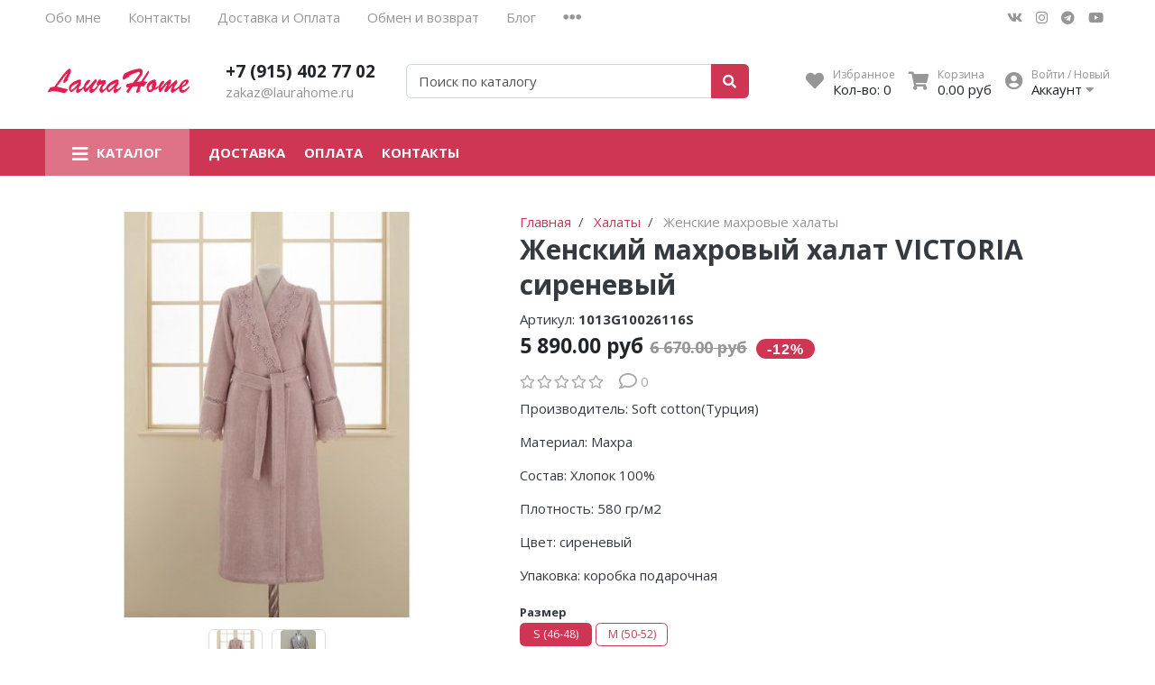

--- FILE ---
content_type: text/html; charset=utf-8
request_url: https://laurahome.ru/product/mahrovyy-halat-victoria-s-sirenevyy
body_size: 22222
content:
<!DOCTYPE html>
<html lang="en">
<head><link media='print' onload='this.media="all"' rel='stylesheet' type='text/css' href='/served_assets/public/jquery.modal-0c2631717f4ce8fa97b5d04757d294c2bf695df1d558678306d782f4bf7b4773.css'><meta data-config="{&quot;product_id&quot;:121213765}" name="page-config" content="" /><meta data-config="{&quot;money_with_currency_format&quot;:{&quot;delimiter&quot;:&quot; &quot;,&quot;separator&quot;:&quot;.&quot;,&quot;format&quot;:&quot;%n %u&quot;,&quot;unit&quot;:&quot;руб&quot;,&quot;show_price_without_cents&quot;:0},&quot;currency_code&quot;:&quot;RUR&quot;,&quot;currency_iso_code&quot;:&quot;RUB&quot;,&quot;default_currency&quot;:{&quot;title&quot;:&quot;Российский рубль&quot;,&quot;code&quot;:&quot;RUR&quot;,&quot;rate&quot;:1.0,&quot;format_string&quot;:&quot;%n %u&quot;,&quot;unit&quot;:&quot;руб&quot;,&quot;price_separator&quot;:&quot;&quot;,&quot;is_default&quot;:true,&quot;price_delimiter&quot;:&quot;&quot;,&quot;show_price_with_delimiter&quot;:true,&quot;show_price_without_cents&quot;:false},&quot;facebook&quot;:{&quot;pixelActive&quot;:false,&quot;currency_code&quot;:&quot;RUB&quot;,&quot;use_variants&quot;:false},&quot;vk&quot;:{&quot;pixel_active&quot;:null,&quot;price_list_id&quot;:null},&quot;new_ya_metrika&quot;:true,&quot;ecommerce_data_container&quot;:&quot;dataLayer&quot;,&quot;common_js_version&quot;:null,&quot;vue_ui_version&quot;:null,&quot;feedback_captcha_enabled&quot;:null,&quot;account_id&quot;:577106,&quot;hide_items_out_of_stock&quot;:false,&quot;forbid_order_over_existing&quot;:true,&quot;minimum_items_price&quot;:1000,&quot;enable_comparison&quot;:true,&quot;locale&quot;:&quot;ru&quot;,&quot;client_group&quot;:null,&quot;consent_to_personal_data&quot;:{&quot;active&quot;:true,&quot;obligatory&quot;:true,&quot;description&quot;:&quot;Настоящим подтверждаю, что я ознакомлен и согласен с условиями \u003ca href=&#39;/page/oferta&#39; target=&#39;blank&#39;\u003eоферты и политики конфиденциальности\u003c/a\u003e.&quot;},&quot;recaptcha_key&quot;:&quot;6LfXhUEmAAAAAOGNQm5_a2Ach-HWlFKD3Sq7vfFj&quot;,&quot;recaptcha_key_v3&quot;:&quot;6LcZi0EmAAAAAPNov8uGBKSHCvBArp9oO15qAhXa&quot;,&quot;yandex_captcha_key&quot;:&quot;ysc1_ec1ApqrRlTZTXotpTnO8PmXe2ISPHxsd9MO3y0rye822b9d2&quot;,&quot;checkout_float_order_content_block&quot;:false,&quot;available_products_characteristics_ids&quot;:null,&quot;sber_id_app_id&quot;:&quot;5b5a3c11-72e5-4871-8649-4cdbab3ba9a4&quot;,&quot;theme_generation&quot;:2,&quot;quick_checkout_captcha_enabled&quot;:false,&quot;max_order_lines_count&quot;:500,&quot;sber_bnpl_min_amount&quot;:1000,&quot;sber_bnpl_max_amount&quot;:150000,&quot;counter_settings&quot;:{&quot;data_layer_name&quot;:&quot;dataLayer&quot;,&quot;new_counters_setup&quot;:false,&quot;add_to_cart_event&quot;:true,&quot;remove_from_cart_event&quot;:true,&quot;add_to_wishlist_event&quot;:true},&quot;site_setting&quot;:{&quot;show_cart_button&quot;:true,&quot;show_service_button&quot;:false,&quot;show_marketplace_button&quot;:false,&quot;show_quick_checkout_button&quot;:true},&quot;warehouses&quot;:[],&quot;captcha_type&quot;:&quot;google&quot;,&quot;human_readable_urls&quot;:false}" name="shop-config" content="" /><meta name='js-evnvironment' content='production' /><meta name='default-locale' content='ru' /><meta name='insales-redefined-api-methods' content="[]" /><script type="text/javascript" src="https://static.insales-cdn.com/assets/static-versioned/v3.72/static/libs/lodash/4.17.21/lodash.min.js"></script>
<!--InsalesCounter -->
<script type="text/javascript">
(function() {
  if (typeof window.__insalesCounterId !== 'undefined') {
    return;
  }

  try {
    Object.defineProperty(window, '__insalesCounterId', {
      value: 577106,
      writable: true,
      configurable: true
    });
  } catch (e) {
    console.error('InsalesCounter: Failed to define property, using fallback:', e);
    window.__insalesCounterId = 577106;
  }

  if (typeof window.__insalesCounterId === 'undefined') {
    console.error('InsalesCounter: Failed to set counter ID');
    return;
  }

  let script = document.createElement('script');
  script.async = true;
  script.src = '/javascripts/insales_counter.js?7';
  let firstScript = document.getElementsByTagName('script')[0];
  firstScript.parentNode.insertBefore(script, firstScript);
})();
</script>
<!-- /InsalesCounter -->
    <script type="text/javascript">
      (function() {
        (function(w,c){w[c]=w[c]||function(){(w[c].q=w[c].q||[]).push(arguments)};})(window,'convead');

function ready(fn) {
  if (document.readyState != 'loading'){
    fn();
  } else {
    document.addEventListener('DOMContentLoaded', fn);
  }
}

function ajaxRequest(url, success, fail, complete) {
  success = success || function() {};
  fail = fail || function() {};
  complete = complete || function() {};
  const xhr = new XMLHttpRequest()
  xhr.open('GET', url, true);
  xhr.setRequestHeader('Content-type', 'application/json; charset=utf-8');
  xhr.onreadystatechange = function() {
    if (xhr.readyState == 4) {
      if (xhr.status == 200) {
        var data;
        try {
          data = JSON.parse(xhr.responseText)
        } catch (e) {
          console.warn(e)
        }
        success(data);
        complete(xhr);
      } else {
        fail(xhr);
        complete(xhr);
      }
    }
  }
  xhr.send();
}

ready(function(){
  
  function set_current_cart_info() {
    ConveadCookies.set('convead_cart_info', JSON.stringify({
      count: window.convead_cart_info.items_count, 
      price: window.convead_cart_info.items_price
    }), {path: '/'}); 
  }

  function is_success_order_page() {
    var regex = new RegExp('^/orders/');
    return regex.exec(window.location.pathname) != null;
  }

  function update_cart_legacy(callback) {
    // Update cart
    var json = ConveadCookies.get('convead_cart_info')
    var current_cart_info = (json && JSON.parse(json)) || null;
    var insales_cart_items = [];
    
    ajaxRequest('/cart_items.json', function (cart) {
      if (!cart) return

      for (var order_line of cart.order_lines) {
        insales_cart_items.push({
          product_id: order_line.product_id,
          qnt: order_line.quantity,
          price: order_line.sale_price
        });
      };
      window.convead_cart_info = {
        items_count: cart.items_count,
        items_price: cart.items_price,
        items: insales_cart_items
      };
      if (current_cart_info == null) {
        set_current_cart_info(); 
      } else {
        if ((current_cart_info.count != window.convead_cart_info.items_count) || (current_cart_info.price != window.convead_cart_info.items_price)) {
          set_current_cart_info();
          if (!is_success_order_page()) {
            window.convead('event', 'update_cart', {items: window.convead_cart_info.items});
          }
        }
      }

    }, null, callback);
  }

  function update_cart_common() {
    var skipFirst = true;
    var send_cart = function($data) {
      var items = [];
      for (var k in $data.order_lines) {
        var offer = $data.order_lines[k];
        items.push({
          product_id: offer.product_id,
          qnt: offer.quantity,
          price: offer.sale_price
        });
      }
      window.convead('event', 'update_cart', {items: items});
    }
    Events('onCart_Update').subscribe(function( $data ) {
      if (skipFirst) skipFirst = false;
      else {
        send_cart($data);
      }
    })
    Events('addToCart').subscribe(function() {
      new InSales.Cart({ draw: function( $data ) {
        send_cart($data);
      } })
    })
  }

  function send_view_product() {
    if (typeof(window.convead_product_info) == 'undefined') return;

    window.convead('event', 'view_product', window.convead_product_info);
  }

  function send_link() {
    window.convead('event', 'link', {}, window.ConveadSettings.visitor_info);
  }

  // Initialize Convead settings
  window.ConveadSettings = window.ConveadSettings || {};
  window.ConveadSettings.app_key = '7372a3afe05b4a37e98a11fb2a482fce';
  window.ConveadSettings.onload = function() {
    if (typeof window.Events === 'function') {
      update_cart_common();
      send_view_product();
    } else {
      // Must call update cart event before link event when it is legacy api
      window.ConveadSettings.disable_auto_event_link = true;
      update_cart_legacy(function() {
        send_link();
        send_view_product();
      });
    }
  }

  // Get current visitor info
  ajaxRequest(
    "/client_account/contacts.json",
    function(data, textStatus) {
      if (data && data.status == 'ok') {
        window.ConveadSettings.visitor_uid = data.client.id;
        if (typeof window.ConveadSettings.visitor_info == 'undefined') window.ConveadSettings.visitor_info = {};
        window.ConveadSettings.visitor_info.first_name = data.client.name;
        window.ConveadSettings.visitor_info.last_name = data.client.surname;
        window.ConveadSettings.visitor_info.email = data.client.email;
        window.ConveadSettings.visitor_info.phone = data.client.phone;
      }
    },
    null,
    function() {
      (function(d){var ts = (+new Date()/86400000|0)*86400;var s = d.createElement('script');s.type = 'text/javascript';s.async = true;s.charset = 'utf-8';s.src = 'https://tracker.convead.io/widgets/'+ts+'/widget-7372a3afe05b4a37e98a11fb2a482fce.js';var x = d.getElementsByTagName('script')[0];x.parentNode.insertBefore(s, x);})(document);
    }
  );

});

      })();
    </script>

<meta charset="UTF-8" />
<meta name="viewport" content="width=device-width, initial-scale=1, shrink-to-fit=no">
<meta name="keywords" content="Женский махровый халат VICTORIA сиреневый - купить по выгодной цене | LauraHome"/>


	

	

<title>
	
	
		Женский махровый халат VICTORIA сиреневый - купить по выгодной цене | LauraHome
	
</title>










	<meta name="description" content="Предлагаем купить Женский махровый халат VICTORIA сиреневый.
Цена - 5 890 руб.Надежно и быстро доставим!
☎️ +7 (915) 402 77 02
Смотрите все товары в разделе «Женские махровые халаты»
"/>






<meta name="robots" content="index,follow" />
<meta http-equiv="X-UA-Compatible" content="IE=edge,chrome=1" />
<meta name="SKYPE_TOOLBAR" content="SKYPE_TOOLBAR_PARSER_COMPATIBLE" />

<!-- canonical url-->

	<link rel="canonical" href="https://laurahome.ru/product/mahrovyy-halat-victoria-s-sirenevyy"/>


<!-- rss feed-->



	<!-- Продукт -->
	<meta property="og:title" content="Женский махровый халат VICTORIA сиреневый" />
	<meta property="og:type" content="website" />
	<meta property="og:url" content="https://laurahome.ru/product/mahrovyy-halat-victoria-s-sirenevyy" />

	
		<meta property="og:image" content="https://static.insales-cdn.com/images/products/1/7349/185711797/bf5fc240727757c6f9cc5877d831167f.jpg" />
	

	




<script type="application/ld+json">
	{
	"@context": "https://schema.org",
	"@type": "Organization",
	"url": "https://laurahome.ru",
	"logo": "https://static.insales-cdn.com/assets/1/182/1925302/1728660275/logotype.png",
	"contactPoint": [{
	"@type": "ContactPoint",
	"telephone": "+7 (915) 402 77 02",
	"contactType": "customer service"
	}]
	}
</script><script type="application/ld+json">
	{
	"@context": "https://schema.org/", 
	"@type": "Product", 
	"name": "Женский махровый халат VICTORIA сиреневый",
	"image": "https://static.insales-cdn.com/images/products/1/7349/185711797/bf5fc240727757c6f9cc5877d831167f.jpg",
	"description": "Женский махровый халат VICTORIA сиреневый",
	
	"sku": "1013G10026116S",
	"offers": {
	"@type": "AggregateOffer",
	"lowPrice": "5890.0",
	"highPrice": "5890.0",
	"priceCurrency": "RUR",
	"offerCount": "2",
	"offers": [{
	"@type": "Offer",
	"url": "/product/mahrovyy-halat-victoria-s-sirenevyy",
	"priceCurrency": "RUR",
	"price": "5890.0",
	"sku": "206374043",
	"availability": "https://schema.org/OutOfStock"
	},
{
	"@type": "Offer",
	"url": "/product/mahrovyy-halat-victoria-s-sirenevyy",
	"priceCurrency": "RUR",
	"price": "5890.0",
	"sku": "221126285",
	"availability": "https://schema.org/OutOfStock"
	}
]  
	}
	
		}
	</script><script type="application/ld+json">
		{
		"@context": "https://schema.org",
		"@type": "WebSite",
		"url": "https://laurahome.ru",
		"potentialAction": {
			"@type": "SearchAction",
			"target": {
				"@type": "EntryPoint",
				"urlTemplate": "https://laurahome.ru/search?q={search_term_string}"
			},
			"query-input": "required name=search_term_string"
			}
		}
	</script>
<style> #ldr{position: fixed; top: 0; left: 0; width: 100%; height: 100%; z-index: 9999999999999; background: #fff; opacity: 1; visibility: visible; -webkit-transition: 0.2s all; -moz-transition: 0.2s all; -ms-transition: 0.2s all; -o-transition: 0.2s all; transition: 0.2s all; } #ldr.invisible{visibility: hidden; opacity: 0; } #ldr svg{position: absolute; top: 0; left: 0; right: 0; bottom: 0; height: 100px; width: 100px; margin: auto; } </style>
<link href="https://static.insales-cdn.com/assets/1/182/1925302/1728660275/favicon.png" rel="shortcut icon" type="image/png" sizes="16x16">
<meta name='product-id' content='121213765' />
</head>
<body>
	<div id="ldr"> <svg version="1.1" id="L4" xmlns="http://www.w3.org/2000/svg" xmlns:xlink="http://www.w3.org/1999/xlink" x="0px" y="0px"viewBox="0 0 50 100" enable-background="new 0 0 0 0" xml:space="preserve"> <circle fill="#aaa" stroke="none" cx="6" cy="50" r="6"> <animate attributeName="opacity"dur="1s"values="0;1;0"repeatCount="indefinite"begin="0.1"/> </circle> <circle fill="#ddd" stroke="none" cx="26" cy="50" r="6"> <animate attributeName="opacity"dur="1s"values="0;1;0"repeatCount="indefinite"begin="0.2"/> </circle> <circle fill="#eaeaea" stroke="none" cx="46" cy="50" r="6"> <animate attributeName="opacity"dur="1s"values="0;1;0"repeatCount="indefinite"begin="0.3"/> </circle> </svg> </div>
	<nav class="navbar navbar-main navbar-dark bg-primary d-flex d-md-none">
	<div class="col-3">
		<span class="text-white d-block cursor-pointer js-toggle-menu pt-2 pb-2"><i class="fa fa-2x fa-bars"></i></span>
	</div>
	<div class="col-9 d-flex justify-content-end">
		<a href="/client_account/login" class="inline-block text-white pt-2 pb-2">
			<i class="fa fa-2x fa-user-circle"></i>
		</a>
		<a href="/favorites" class="inline-block text-white pt-2 pb-2 pl-2 ml-4 relative">
			<i class="fa fa-2x fa-heart"></i> <span data-ui-favorites-counter class="sub-number"></span>
		</a>
		<a href="/cart_items" class="inline-block text-white pt-2 pb-2 pl-2 ml-4 relative">
			<i class="fa fa-2x fa-shopping-cart"></i> <span data-cart-items class="sub-number"></span>
		</a>
	</div>
</nav>

<header class="section-header">
	
	
	<section class="header-top-light bg d-none d-lg-block">
		<div class="container">
			<nav class="d-flex flex-column flex-md-row">
				<ul class="nav">
					
					
					<li class="nav-item"><a href="/page/about-us" class="nav-link pl-0">Обо мне</a></li>
					
					<li class="nav-item"><a href="/page/contacts" class="nav-link ">Контакты</a></li>
					
					<li class="nav-item"><a href="/page/delivery" class="nav-link ">Доставка и Оплата</a></li>
					
					<li class="nav-item"><a href="/page/garantii" class="nav-link ">Обмен и возврат</a></li>
					
					<li class="nav-item"><a href="/blogs/blog" class="nav-link ">Блог</a></li>
					
					
					<li class="nav-item dropdown">
						<a class="nav-link " href="#" data-toggle="dropdown" aria-haspopup="true" aria-expanded="false"><i class="fa fa-ellipsis-h fa-lg"></i></a>
						<div class="dropdown-menu bg border-0 rounded-0 mt-0">
							
							<a class="dropdown-item" href="/client_account/login">Личный кабинет</a>
							
						</div>
					</li>
					
				</ul>
				<ul class="nav ml-auto d-none d-md-flex">
					<li><a href="https://vk.com/magazinlaurahome" class="nav-link px-2" target="_blank"> <i class="fab fa-vk"></i> </a></li>
					<li><a href="https://www.instagram.com/laura_home_ru/" class="nav-link px-2" target="_blank"> <i class="fab fa-instagram"></i> </a></li>
					
					<li><a href="https://t.me/magazin_laura_home" class="nav-link px-2" target="_blank"> <i class="fab fa-telegram"></i> </a></li>
					<li><a href="https://www.youtube.com/channel/UCDCrNW86LxT_kzZtfM3bJug" class="nav-link px-2" target="_blank"> <i class="fab fa-youtube"></i> </a></li>
				</ul>
			</nav>
		</div>
	</section>
	


	<section class="header-main">
		<div class="container">
			<div class="row align-items-center">
				<div class="col-6 col-sm-6 col-md-4 col-lg-2 text-left">
					<a href="/" class="brand-wrap">
						<img class="logo" src="https://static.insales-cdn.com/assets/1/182/1925302/1728660275/logotype.png">
					</a> 
				</div>
				<div class="col-6 col-sm-6 col-md-4 col-lg-2 text-right text-sm-left">
					<div class="h5 mb-0"><a class="text-dark" href="tel:79154027702">+7 (915) 402 77 02</a></div>
					<div><a class="text-muted" href="mailto:zakaz@laurahome.ru">zakaz@laurahome.ru</a></div>
				</div> 
				<div class="col-12 col-sm-12 col-md-4 col-lg-3 col-xl-4 relative search-wrapper on-product">
					<form action="/search" class="search">
						<div class="input-group">
							<input type="text" class="form-control js-search-input" name="q" placeholder="Поиск по каталогу">
							<div class="input-group-append">
								<button class="btn btn-primary" type="submit">
									<i class="fa fa-search"></i>
								</button>
							</div>
						</div>
					</form>
					<div class="search-results js-search-results"></div>
				</div>
				<div class="col-12 col-sm-12 col-lg-5 col-xl-4 d-none d-md-block">
					<div class="widgets-wrap d-flex justify-content-center justify-content-lg-end mt-4 mt-lg-0">
						<div class="widget-header">
							<a href="/favorites" class="icontext">
								<div class="icon"><i class="fa fa-lg fa-heart"></i></div>
								<div class="text">
									<small class="text-muted">Избранное</small> <br>
									<span>Кол-во: <span data-ui-favorites-counter>-</span></span>
								</div>
							</a>
						</div>
						<div class="widget-header">
							<a href="/cart_items" class="ml-3 icontext">
								<div class="icon"><i class="fa fa-lg fa-shopping-cart"></i></div>
								<div class="text">
									<small class="text-muted">Корзина</small> <br>
									<span data-total-price>0 руб</span>
								</div>
							</a>
						</div> 
						<div class="widget-header dropdown">
							<a href="/client_account/login" class="ml-3 icontext" data-toggle="dropdown" data-offset="20,10">
								<div class="icon"><i class="fa fa-lg fa-user-circle"></i></div>
								<div class="text"> 
									
									<small class="text-muted">Войти / Новый</small> <br>
									<span>Аккаунт <i class="fa fa-caret-down"></i></span>
									
								</div>
							</a>
							<div class="dropdown-menu dropdown-menu-right">
								
								<form class="px-4 py-3" accept-charset="UTF-8" method="post" action="/client_account/session">
									<input name="utf8" type="hidden" value="✓">
									<div class="form-group">
										<label>Email</label>
										<input type="email" class="form-control" name="email" placeholder="email@example.com">
									</div>
									<div class="form-group">
										<label>Пароль</label>
										<input type="password" name="password" class="form-control">
									</div>
									<button type="submit" class="btn btn-primary">Вход</button>
								</form>
								<hr class="dropdown-divider">
								<a class="dropdown-item" href="/client_account/contacts/new">Зарегистрироваться</a>
								<a class="dropdown-item" href="/client_account/password/change">Забыли пароль?</a>
								
							</div> 
						</div> 
					</div>	
				</div> 
			</div> 
		</div> 
	</section> 

</header>




<nav class="navbar navbar-expand-md navbar-main navbar-dark bg-primary d-none d-md-flex megamenu-nav">
	<div class="container">
		<button class="navbar-toggler" type="button" data-toggle="collapse" data-target="#main_nav" aria-expanded="false" aria-label="Toggle navigation">
			<span class="navbar-toggler-icon"></span>
		</button>
		<div class="relative collapse navbar-collapse" id="main_nav">
			<ul class="navbar-nav">
				
				<li class="nav-item dropdown megamenu-item">
					<a class="nav-link dropdown-toggle" href="" data-toggle="dropdown" aria-haspopup="true" aria-expanded="false"><i class="fa fa-lg fa-bars"></i> <span class="mega_burgertext">Каталог</span></a>
					
					<div class="dropdown-menu rounded-0 mt-0 w-100 shadow-sm main-dropdown">
						<div class="row bg-white rounded-0 m-0">
							<div class="col-lg-12">
								<div class="p-4">
									<div class="row">
										
										
										<div class="col-4 col-lg-4 mb-4 relative lazy megamenu-item-part" data-bg="https://static.insales-cdn.com/images/collections/1/6284/89012364/large_ПДВ-с.г..png">
											<a href="/collection/aktsii" class="h6 font-weight-bold mb-1 d-block text-uppercase ">АКЦИИ</a>
											
											<ul class="list-unstyled">
												
												<li class="nav-item"><a href="/collection/skidki-na-zimnie-odeyala-i-podushki" class="text-small megamenu-subcolls pb-0 ">Скидки на зимние одеяла и подушки</a></li>
												
												<li class="nav-item"><a href="/collection/skidki-na-zhakkardovoe-belie" class="text-small megamenu-subcolls pb-0 ">Скидки на жаккардовое белье</a></li>
												
												
											</ul>
											
										</div>
										
										<div class="col-4 col-lg-4 mb-4 relative lazy megamenu-item-part" >
											<a href="/collection/postelnoe-belie" class="h6 font-weight-bold mb-1 d-block text-uppercase text-primary">Постельное бельё</a>
											
											<ul class="list-unstyled">
												
												<li class="nav-item"><a href="/collection/15-spalnoe" class="text-small megamenu-subcolls pb-0 ">1,5 спальное</a></li>
												
												<li class="nav-item"><a href="/collection/2-spalnoe" class="text-small megamenu-subcolls pb-0 ">2 спальное</a></li>
												
												<li class="nav-item"><a href="/collection/evro" class="text-small megamenu-subcolls pb-0 ">ЕВРО</a></li>
												
												<li class="nav-item"><a href="/collection/semeynoe" class="text-small megamenu-subcolls pb-0 ">Семейное</a></li>
												
												<li class="nav-item"><a href="/collection/s-prostyney-na-rezinke" class="text-small megamenu-subcolls pb-0 ">С простыней на резинке</a></li>
												
												<li class="nav-item"><a href="/collection/satinovoe" class="text-small megamenu-subcolls pb-0 ">Сатиновое</a></li>
												
												<li class="nav-item"><a href="/collection/zhakkardovoe" class="text-small megamenu-subcolls pb-0 ">Жаккардовое</a></li>
												
												
												<li class="nav-item"><a href="/collection/postelnoe-belie" class="text-small megamenu-subcolls pb-0 text-primary underlined">Еще</a></li>
												
											</ul>
											
										</div>
										
										<div class="col-4 col-lg-4 mb-4 relative lazy megamenu-item-part" >
											<a href="/collection/otdelnye-predmety" class="h6 font-weight-bold mb-1 d-block text-uppercase ">Отдельные предметы</a>
											
											<ul class="list-unstyled">
												
												<li class="nav-item"><a href="/collection/navolochki" class="text-small megamenu-subcolls pb-0 ">Наволочки</a></li>
												
												<li class="nav-item"><a href="/collection/pododeyalnik" class="text-small megamenu-subcolls pb-0 ">Пододеяльник</a></li>
												
												<li class="nav-item"><a href="/collection/prostyni" class="text-small megamenu-subcolls pb-0 ">Простыни на резинке</a></li>
												
												<li class="nav-item"><a href="/collection/prostyni-bez-rezinki" class="text-small megamenu-subcolls pb-0 ">Простыни без резинки</a></li>
												
												<li class="nav-item"><a href="/collection/mahrovye-prostyni-2" class="text-small megamenu-subcolls pb-0 ">Махровые простыни</a></li>
												
												
											</ul>
											
										</div>
										
										<div class="col-4 col-lg-4 mb-4 relative lazy megamenu-item-part" >
											<a href="/collection/pokryvala-na-krovat" class="h6 font-weight-bold mb-1 d-block text-uppercase ">Покрывала</a>
											
											<ul class="list-unstyled">
												
												<li class="nav-item"><a href="/collection/pokryvala-iz-hlopka" class="text-small megamenu-subcolls pb-0 ">Покрывала из хлопка</a></li>
												
												<li class="nav-item"><a href="/collection/mahrovye-pokryvala" class="text-small megamenu-subcolls pb-0 ">Махровые покрывала</a></li>
												
												<li class="nav-item"><a href="/collection/pokryvala-grazie-home" class="text-small megamenu-subcolls pb-0 ">Покрывала Grazie Home</a></li>
												
												
											</ul>
											
										</div>
										
										<div class="col-4 col-lg-4 mb-4 relative lazy megamenu-item-part" >
											<a href="/collection/podushki" class="h6 font-weight-bold mb-1 d-block text-uppercase ">Подушки</a>
											
											<ul class="list-unstyled">
												
												<li class="nav-item"><a href="/collection/50h70" class="text-small megamenu-subcolls pb-0 ">50х70</a></li>
												
												<li class="nav-item"><a href="/collection/70h70" class="text-small megamenu-subcolls pb-0 ">70х70</a></li>
												
												<li class="nav-item"><a href="/collection/bambukovye-podushki" class="text-small megamenu-subcolls pb-0 ">Бамбуковые подушки</a></li>
												
												<li class="nav-item"><a href="/collection/shelkovye-podushki" class="text-small megamenu-subcolls pb-0 ">Шелковые подушки</a></li>
												
												<li class="nav-item"><a href="/collection/sherstyanye-podushki" class="text-small megamenu-subcolls pb-0 ">Шерстяные подушки</a></li>
												
												<li class="nav-item"><a href="/collection/gipoallergennye-podushki" class="text-small megamenu-subcolls pb-0 ">Гипоаллергенные подушки</a></li>
												
												<li class="nav-item"><a href="/collection/ortopedicheskie-podushki" class="text-small megamenu-subcolls pb-0 ">Ортопедические подушки</a></li>
												
												
												<li class="nav-item"><a href="/collection/podushki" class="text-small megamenu-subcolls pb-0 text-primary underlined">Еще</a></li>
												
											</ul>
											
										</div>
										
										<div class="col-4 col-lg-4 mb-4 relative lazy megamenu-item-part" data-bg="https://static.insales-cdn.com/images/collections/1/6497/89012577/large_product_img_35690.jpg">
											<a href="/collection/odeyala" class="h6 font-weight-bold mb-1 d-block text-uppercase ">Одеяла</a>
											
											<ul class="list-unstyled">
												
												<li class="nav-item"><a href="/collection/shelkovye-odeyala" class="text-small megamenu-subcolls pb-0 ">Шелковые одеяла</a></li>
												
												<li class="nav-item"><a href="/collection/sherstyanye-odeyala" class="text-small megamenu-subcolls pb-0 ">Шерстяные одеяла</a></li>
												
												<li class="nav-item"><a href="/collection/bambukovye-odeyala" class="text-small megamenu-subcolls pb-0 ">Бамбуковые одеяла</a></li>
												
												<li class="nav-item"><a href="/collection/puhovye-odeyala" class="text-small megamenu-subcolls pb-0 ">Пуховые одеяла</a></li>
												
												<li class="nav-item"><a href="/collection/gipoallergennye-odeyala" class="text-small megamenu-subcolls pb-0 ">Гипоаллергенные одеяла</a></li>
												
												
											</ul>
											
										</div>
										
										<div class="col-4 col-lg-4 mb-4 relative lazy megamenu-item-part" data-bg="https://static.insales-cdn.com/images/collections/1/6496/89012576/large_51SQwVzm0iL.jpg">
											<a href="/collection/polotentsa" class="h6 font-weight-bold mb-1 d-block text-uppercase ">Полотенца</a>
											
											<ul class="list-unstyled">
												
												<li class="nav-item"><a href="/collection/podarochnye-nabory-polotenets" class="text-small megamenu-subcolls pb-0 ">Подарочные наборы полотенец</a></li>
												
												<li class="nav-item"><a href="/collection/kuhonnye-polotentsa" class="text-small megamenu-subcolls pb-0 ">Кухонные полотенца</a></li>
												
												<li class="nav-item"><a href="/collection/brazilskie-polotentsa" class="text-small megamenu-subcolls pb-0 ">Бразильские полотенца ( ИЗВИНИТЕ , ТОВАРА НЕТ В НАЛИЧИИ)</a></li>
												
												<li class="nav-item"><a href="/collection/nabor-dlya-sauny" class="text-small megamenu-subcolls pb-0 ">Наборы для сауны</a></li>
												
												<li class="nav-item"><a href="/collection/detskie-polotentsa" class="text-small megamenu-subcolls pb-0 ">Детские полотенца</a></li>
												
												<li class="nav-item"><a href="/collection/nabory-salfetok" class="text-small megamenu-subcolls pb-0 ">Наборы салфеток</a></li>
												
												<li class="nav-item"><a href="/collection/bannye-i-litsevye" class="text-small megamenu-subcolls pb-0 ">Банные и лицевые</a></li>
												
												
											</ul>
											
										</div>
										
										<div class="col-4 col-lg-4 mb-4 relative lazy megamenu-item-part" data-bg="https://static.insales-cdn.com/images/collections/1/6495/89012575/large_pled__1_.png">
											<a href="/collection/pledy" class="h6 font-weight-bold mb-1 d-block text-uppercase ">Пледы</a>
											
											<ul class="list-unstyled">
												
												<li class="nav-item"><a href="/collection/sherstyanye-pledy" class="text-small megamenu-subcolls pb-0 ">Шерстяные пледы</a></li>
												
												<li class="nav-item"><a href="/collection/pledy-alpaka" class="text-small megamenu-subcolls pb-0 ">Пледы альпака</a></li>
												
												<li class="nav-item"><a href="/collection/pledy-iz-hlopka" class="text-small megamenu-subcolls pb-0 ">Пледы из хлопка</a></li>
												
												<li class="nav-item"><a href="/collection/vyazannye-pledy" class="text-small megamenu-subcolls pb-0 ">Вязанные пледы</a></li>
												
												
											</ul>
											
										</div>
										
										<div class="col-4 col-lg-4 mb-4 relative lazy megamenu-item-part" >
											<a href="/collection/halaty" class="h6 font-weight-bold mb-1 d-block text-uppercase ">Халаты</a>
											
											<ul class="list-unstyled">
												
												<li class="nav-item"><a href="/collection/muzhskie-bannye-halaty" class="text-small megamenu-subcolls pb-0 ">Мужские банные халаты</a></li>
												
												<li class="nav-item"><a href="/collection/zhenskie-mahrovye-halaty" class="text-small megamenu-subcolls pb-0 ">Женские махровые халаты</a></li>
												
												<li class="nav-item"><a href="/collection/detskie-halaty" class="text-small megamenu-subcolls pb-0 ">Детские халаты</a></li>
												
												<li class="nav-item"><a href="/collection/vafelnye-halaty" class="text-small megamenu-subcolls pb-0 ">Вафельные халаты</a></li>
												
												<li class="nav-item"><a href="/collection/pizhamy" class="text-small megamenu-subcolls pb-0 ">Пижамы</a></li>
												
												
											</ul>
											
										</div>
										
										<div class="col-4 col-lg-4 mb-4 relative lazy megamenu-item-part" >
											<a href="/collection/kovry" class="h6 font-weight-bold mb-1 d-block text-uppercase ">Ковры</a>
											
										</div>
										
										<div class="col-4 col-lg-4 mb-4 relative lazy megamenu-item-part" >
											<a href="/collection/namatrasniki" class="h6 font-weight-bold mb-1 d-block text-uppercase ">Наматрасники</a>
											
										</div>
										
										<div class="col-4 col-lg-4 mb-4 relative lazy megamenu-item-part" >
											<a href="/collection/posuda" class="h6 font-weight-bold mb-1 d-block text-uppercase ">Посуда</a>
											
											<ul class="list-unstyled">
												
												<li class="nav-item"><a href="/collection/servizy" class="text-small megamenu-subcolls pb-0 ">Сервизы</a></li>
												
												<li class="nav-item"><a href="/collection/tarelki" class="text-small megamenu-subcolls pb-0 ">Тарелки</a></li>
												
												<li class="nav-item"><a href="/collection/novogodnyaya-kollektsiya" class="text-small megamenu-subcolls pb-0 ">Новогодняя коллекция</a></li>
												
												<li class="nav-item"><a href="/collection/posuda-dlya-prigotovleniya" class="text-small megamenu-subcolls pb-0 ">Посуда для приготовления</a></li>
												
												<li class="nav-item"><a href="/collection/menazhnitsa" class="text-small megamenu-subcolls pb-0 ">МЕНАЖНИЦА</a></li>
												
												
											</ul>
											
										</div>
										
										<div class="col-4 col-lg-4 mb-4 relative lazy megamenu-item-part" >
											<a href="/collection/skaterti" class="h6 font-weight-bold mb-1 d-block text-uppercase ">Скатерти</a>
											
											<ul class="list-unstyled">
												
												<li class="nav-item"><a href="/collection/skaterti-italiya" class="text-small megamenu-subcolls pb-0 ">Скатерти  ИТАЛИЯ</a></li>
												
												
											</ul>
											
										</div>
										
									</div>
								</div>
							</div>
						</div>
					</div>
					
				</li>
				
				
				
				<li class="nav-item"><a href="/page/delivery" class="nav-link pl-0 font-weight-bold">Доставка</a></li>
				
				<li class="nav-item"><a href="/page/payment" class="nav-link  font-weight-bold">Оплата</a></li>
				
				<li class="nav-item"><a href="/page/feedback" class="nav-link  font-weight-bold">Контакты</a></li>
				
				
			</ul>
		</div> <!-- collapse .// -->
		
		<a class="btn btn-primary sticky-cart" href="/cart_items">
			<i class="fa fa-lg fa-shopping-cart"></i> <span data-cart-items>0</span>
		</a>
		
	</div> <!-- container .// -->
</nav>


	      
        <script>
          window.convead_product_info = {
            product_id: '121213765',
            product_name: 'Женский махровый халат VICTORIA сиреневый',
            product_url: 'https://laurahome.ru/product/mahrovyy-halat-victoria-s-sirenevyy'
          };
        </script>
      

<section class="section-content padding-y">
	<div class="container">

		<div class="card border-0">
			<div class="row no-gutters">
				<aside class="col-md-5">
					<article class="gallery-wrap"> 
						
						<div class="img-big-wrap">
							
							
							<a data-original="https://static.insales-cdn.com/images/products/1/7349/185711797/bf5fc240727757c6f9cc5877d831167f.jpg" id="main_photo"><img data-main-photo-incart src="https://static.insales-cdn.com/r/JX1lD4iYvpc/rs:fit:700:700:1/plain/images/products/1/7349/185711797/bf5fc240727757c6f9cc5877d831167f.jpg@jpg"></a>
						</div> 
						<div class="thumbs-wrap">
							
							<a href="https://static.insales-cdn.com/images/products/1/7349/185711797/bf5fc240727757c6f9cc5877d831167f.jpg" data-fancybox="gallery" class="item-thumb"> <img src="https://static.insales-cdn.com/r/B7USbeybG2g/rs:fit:70:70:1/plain/images/products/1/7349/185711797/thumb_bf5fc240727757c6f9cc5877d831167f.jpg@jpg"></a>
							
							<a href="https://static.insales-cdn.com/images/products/1/7350/185711798/bf159b86151f6b2a9fe822a67c031947.jpg" data-fancybox="gallery" class="item-thumb"> <img src="https://static.insales-cdn.com/r/kxJXz2PC3uM/rs:fit:70:70:1/plain/images/products/1/7350/185711798/thumb_bf159b86151f6b2a9fe822a67c031947.jpg@jpg"></a>
							
							
						</div> 
					</article> 
				</aside>
				<form action="/cart_items" method="post" data-product-id="121213765" class="col-md-7">
					<article class="content-body pt-0">
						

<ol class="breadcrumb" itemscope itemtype="http://schema.org/BreadcrumbList">
	<li class="breadcrumb-item" itemprop="itemListElement" itemscope itemtype="http://schema.org/ListItem"><a href="https://laurahome.ru" itemprop="item"><span itemprop="name">Главная</span><meta itemprop="position" content="0"></a></li>
	
	
	
	
	
	
	
	
	
	
	<li class="breadcrumb-item" itemprop="itemListElement" itemscope itemtype="http://schema.org/ListItem">
		<a href="/collection/halaty" itemprop="item"><span itemprop="name">Халаты</span><meta itemprop="position" content="1"></a>
	</li>
	
	
	
	
	
	<li class="breadcrumb-item" itemprop="itemListElement" itemscope itemtype="http://schema.org/ListItem">
		<a href="/collection/zhenskie-mahrovye-halaty" itemprop="item"><span itemprop="name">Женские махровые халаты</span><meta itemprop="position" content="2"></a>
	</li>
	
	
	
	
</ol>




						<h1 class="title h2 mt-0">Женский махровый халат VICTORIA сиреневый</h1>

						<div class="row">
							<div class="col-12 mb-0" data-sku>Артикул: <strong>1013G10026116S</strong></div>
						</div>
						<div class="h3 mb-3"> 
							<var class="price h4" data-variant-price>5 890 руб</var> 
							<var class="price old_price h4 text-muted" data-variant-old-price></var> 
						</div>

						<div class="rating-wrap mb-2">
					<div class="product_card-rating">
					<a href="" class="js-toggle-comment"><span class="rating-item rating-item--unactive"><span class="far fa-star"></span></span><span class="rating-item rating-item--unactive"><span class="far fa-star"></span></span><span class="rating-item rating-item--unactive"><span class="far fa-star"></span></span><span class="rating-item rating-item--unactive"><span class="far fa-star"></span></span><span class="rating-item rating-item--unactive"><span class="far fa-star"></span></span><span class="rating-link ml-3"><span class="far fa-comment fa-lg mr-1"></span>0</span></a>
				</div>	
						</div>

						<div class="overflow-hidden scrollable-content"> 
							<p>Производитель: Soft cotton(Турция)</p>
<p>Материал: Махра</p>
<p>Состав: Хлопок 100%</p>
<p>Плотность: 580 гр/м2</p>
<p>Цвет: сиреневый</p>
<p>Упаковка: коробка подарочная </p>
						</div> 

						<div class="mt-4">
							
							<div class="prod-select mb-4">
								<div class="js-selector-spinner alert alert-light d-flex align-items-center" role="alert">
									<div class="spinner-border text-primary" role="status">
										<span class="sr-only">Loading...</span>
									</div>
									<div class="text-primary ml-3">
										Загружаем варианты
									</div>
								</div>
								<select name="variant_id" data-product-variants style="display:none">
									
									<option value="206374043">S (46-48)</option>
									
									<option value="221126285">M (50-52)</option>
									
								</select>
							</div>
							
							<div class="remain mb-4" data-remain>
								
							</div>
							<div class="form-row js-available d-none">
								<div class="col-auto">
									<div class="input-group input-group-lg mb-3 input-spinner" data-quantity>
										<div class="input-group-prepend">
											<button class="btn btn-light" type="button" id="button-minus" data-quantity-change="-1"> &minus; </button>
										</div>
										<input type="text" class="form-control" name="quantity" value="1" autocomplete="off">
										<div class="input-group-append">
											<button class="btn btn-light" type="button" id="button-plus" data-quantity-change="1"> + </button>
										</div>
									</div>
								</div> 
								<div class="col-auto">
									<a href="#" class="btn btn-lg btn-primary minw200" disabled type="submit" data-item-add> <i class="fas fa-shopping-basket"></i><span class="text">В корзину</span> </a>
								</div> 

								
								<div class="col-auto">
									<a href="#" class="btn btn-lg btn-outline-primary minw200" disabled data-quick-checkout>Заказ в один клик</a>
								</div>
								


								<div class="col-auto">
									<a href="/favorites" class="btn btn-lg text-muted" data-ui-favorites-trigger="121213765"> <i class="fas fa-heart"></i>  </a>
								</div>
							</div>
							<div class="form-row js-unavailable ">
								
								

								<div class="col-auto">
									<a href="/favorites" class="btn btn-lg text-muted" data-ui-favorites-trigger="121213765"> <i class="fas fa-heart"></i>  </a>
								</div>
							</div>

							

							

							
							<div class="mt-2">
								
								<span> Находится в категориях:</span> <a class="text-primary " href="/collection/halaty">Халаты</a>,<a class="text-primary ml-2" href="/collection/zhenskie-mahrovye-halaty">Женские махровые халаты</a>
							</div>
							
						</div>
						
					</article> 
				</form> 
			</div> 
		</div> 

	</div>
	<div class="mt-4 product-tabs">
		<ul class="nav nav-tabs justify-content-center" id="myTab" role="tablist">
			
			
			
			<li class="nav-item" role="presentation">
				<a class="nav-link active" id="profile-tab" data-toggle="tab" href="#profile" role="tab" aria-controls="profile" aria-selected="false">Характеристики</a>
			</li>
			
			
			
			<li class="nav-item" role="presentation">
				<a class="nav-link " id="contact-tab" data-toggle="tab" href="#contact" role="tab" aria-controls="contact" aria-selected="false">Отзывы </a>
			</li>
			
			
			
		</ul>
		<div class="tab-content pt-4 pb-4 pl-4 pr-4 container" id="myTabContent">
			
			
			
			<div class="tab-pane fade active show" id="profile" role="tabpanel" aria-labelledby="profile-tab">
				<div class="container-small">
					<dl class="row row align-items-end">
						
						<dt class="col-6 col-sm-5" data-property-handle="tkan" data-char-id="54840480">Ткань</dt>
						<dd class="col-6 col-sm-7 text-right">махра</dd>
						<hr class="prop-hr">
						
						<dt class="col-6 col-sm-5" data-property-handle="proizvoditel" data-char-id="55565360">Производитель</dt>
						<dd class="col-6 col-sm-7 text-right">SOFTCOTTON (Турция)</dd>
						<hr class="prop-hr">
						
						<dt class="col-6 col-sm-5" data-property-handle="sostav" data-char-id="55070292">Состав</dt>
						<dd class="col-6 col-sm-7 text-right">хлопок</dd>
						<hr class="prop-hr">
						
					</dl>
				</div>
			</div>
			
			
			
			<div class="tab-pane fade " id="contact" role="tabpanel" aria-labelledby="contact-tab">
				<div class="row">
	<div class="col-md-7" data-comments-list data-comments-moderated="true">
		
		<div>Отзывов на данный товар еще нет, оставьте его первым!</div>
		
	</div>
	<div class="col-md-5 order-first order-md-last">
		<form class="review-form" method="post" action="/product/mahrovyy-halat-victoria-s-sirenevyy/reviews#review_form" enctype="multipart/form-data">

		<div class="card border-0">
			<div class="card-body">
				<div class="card-title mb-4 h4">Оставьте отзыв первым</div>
				<form>
							<input type="hidden" placeholder="example@mail.ru" name="review[email]" class="form-control" value="noreply@insales.ru" required>
					<div class="form-row">
						<div class="col form-group">
							<label>Имя <span class="text-danger">*</span></label>
							<input type="text" placeholder="Иванов Иван" name="review[author]" class="form-control" required>
						</div> <!-- form-group end.// -->
					</div> <!-- form-row.// -->
					<div class="form-group">
						<label>Текст отзыва <span class="text-danger">*</span></label>
						<textarea name="review[content]" class="form-control" placeholder="Ваше мнение о товаре" rows="3" required></textarea>
					</div>
					<div class="form-row">
						
						<div class="col form-group">
							<label>Изображение</label>
							<div class="input-group mb-3">
								<div class="custom-file">
									<input type="file" name="review[image_attributes][image]" class="custom-file-input" id="inputGroupFile01" aria-describedby="inputGroupFile01">
									<label class="custom-file-label" for="inputGroupFile01">Выберите файл</label>
								</div>
							</div>
						</div>
						
						<div class="col form-group">
							<label>Оценка</label>
							<select class="custom-select form-control" name="review[rating]">
								<option value="">Без оценки</option>
								<option value="5">5 / 5</option>
								<option value="4">4 / 5</option>
								<option value="3">3 / 5</option>
								<option value="2">2 / 5</option>
								<option value="1">1 / 5</option>
							</select>
						</div>
					</div>
					
					<div class="form-row">
						<div class="col form-group">
							<div id="captcha_challenge"><script src='https://www.google.com/recaptcha/api.js?hl=ru' async defer></script><div class='g-recaptcha' data-sitekey='6LfXhUEmAAAAAOGNQm5_a2Ach-HWlFKD3Sq7vfFj' data-callback='onReCaptchaSuccess'></div></div>
						</div>
					</div>
					
					<button class="btn btn-primary btn-block sendrev">Оставить отзыв</button>
				</form>
			</div> <!-- card-body.// -->
		</div>
		
</form>
	</div>
</div>

			</div>
			
			
			
		</div>
</div>
</section>

<section class="section-content pt-1">
	<div class="container pb-4">
		<header class="section-heading">
			<div><span class="h3">Сопутствующие товары</span></div>
		</header>
		<div class="row align-items-start">
			
			<div class="col-lg-3 col-md-4 col-sm-6 col-6 mb-2 mb-sm-4 product_card-cell">
				

<form action="/cart_items" method="post" data-product-id="121549947" class="h-100">
	<figure class="card card-product-grid ">
		<span class="topbar">
			
			<a class="float-right" data-ui-favorites-trigger="121549947"><i class="fa fa-heart"></i></a>
		</span>
		<a href="/product/salfetki-mahrovye-s-vyshivkoy-noel-30x50-sm-3sht-v-up" class="img-wrap">
			
			
			<img data-main-photo class="img-cover lazy" src="[data-uri]" data-src="https://static.insales-cdn.com/r/I0ib7mOrSxA/rs:fit:420:420:1/plain/images/products/1/5772/269121164/large_full_63a84e67-f0bd-11e9-a25f-782bcb613abb.jpeg@jpeg">
		</a>
		<figcaption class="info-wrap pt-2">
			<a href="/product/salfetki-mahrovye-s-vyshivkoy-noel-30x50-sm-3sht-v-up" class="title">Салфетки махровые новогодние NOEL 30x50 см 2шт в уп. цвет V5</a>
			<input type="hidden" name="variant_id" value="206900804" >
			<div>
				<input type="hidden" name="quantity" value="1" >
				
				<var class="price">360 руб</var>
				
				
				
				<a href="/product/salfetki-mahrovye-s-vyshivkoy-noel-30x50-sm-3sht-v-up" class="relative btn btn-sm btn-outline-primary float-right"><span>Подробнее</span></a>
				
				
			</div>
		</figcaption>
	</figure>
</form>

			</div>
			
			<div class="col-lg-3 col-md-4 col-sm-6 col-6 mb-2 mb-sm-4 product_card-cell">
				

<form action="/cart_items" method="post" data-product-id="121055043" class="h-100">
	<figure class="card card-product-grid ">
		<span class="topbar">
			
			<a class="float-right" data-ui-favorites-trigger="121055043"><i class="fa fa-heart"></i></a>
		</span>
		<a href="/product/postelnoe-belie-iz-zhatogo-shelka-evro-canvas-antratsit" class="img-wrap">
			
			
			<img data-main-photo class="img-cover lazy" src="[data-uri]" data-src="https://static.insales-cdn.com/r/pqLlF507Idc/rs:fit:420:420:1/plain/images/products/1/8090/487235482/large_2adb944ef0a6e0dfe9c85320906e11e5.jpeg@jpeg">
		</a>
		<figcaption class="info-wrap pt-2">
			<a href="/product/postelnoe-belie-iz-zhatogo-shelka-evro-canvas-antratsit" class="title">Постельное белье из жатого шелка Евро CANVAS антрацит</a>
			<input type="hidden" name="variant_id" value="206171291" >
			<div>
				<input type="hidden" name="quantity" value="1" >
				
				<var class="price">15 750 руб</var>
				
				
				
				<a href="/product/postelnoe-belie-iz-zhatogo-shelka-evro-canvas-antratsit" class="relative btn btn-sm btn-outline-primary float-right"><span>Подробнее</span></a>
				
				
			</div>
		</figcaption>
	</figure>
</form>

			</div>
			
			<div class="col-lg-3 col-md-4 col-sm-6 col-6 mb-2 mb-sm-4 product_card-cell">
				

<form action="/cart_items" method="post" data-product-id="121055151" class="h-100">
	<figure class="card card-product-grid ">
		<span class="topbar">
			
			<a class="float-right" data-ui-favorites-trigger="121055151"><i class="fa fa-heart"></i></a>
		</span>
		<a href="/product/postelnoe-belie-iz-zhatogo-shelka-evro-canvas-seryy" class="img-wrap">
			
			
			<img data-main-photo class="img-cover lazy" src="[data-uri]" data-src="https://static.insales-cdn.com/r/CArpa2YsuI8/rs:fit:420:420:1/plain/images/products/1/242/487235826/large_54eafb3ad7913b089d0a09fa5d0cfd9b.jpeg@jpeg">
		</a>
		<figcaption class="info-wrap pt-2">
			<a href="/product/postelnoe-belie-iz-zhatogo-shelka-evro-canvas-seryy" class="title">Постельное белье из жатого шелка Евро CANVAS серый</a>
			<input type="hidden" name="variant_id" value="206171415" >
			<div>
				<input type="hidden" name="quantity" value="1" >
				
				<var class="price">15 750 руб</var>
				
				
				
				<a href="/product/postelnoe-belie-iz-zhatogo-shelka-evro-canvas-seryy" class="relative btn btn-sm btn-outline-primary float-right"><span>Подробнее</span></a>
				
				
			</div>
		</figcaption>
	</figure>
</form>

			</div>
			
			<div class="col-lg-3 col-md-4 col-sm-6 col-6 mb-2 mb-sm-4 product_card-cell">
				

<form action="/cart_items" method="post" data-product-id="121234129" class="h-100">
	<figure class="card card-product-grid ">
		<span class="topbar">
			
			<a class="float-right" data-ui-favorites-trigger="121234129"><i class="fa fa-heart"></i></a>
		</span>
		<a href="/product/mahrovyy-halat-destan-s-tyomno-rozovyy" class="img-wrap">
			
			
			<img data-main-photo class="img-cover lazy" src="[data-uri]" data-src="https://static.insales-cdn.com/r/tCJ95jOXz9Q/rs:fit:420:420:1/plain/images/products/1/2799/185748207/large_f368787e693e824ee16add3a385e1138.jpg@jpg">
		</a>
		<figcaption class="info-wrap pt-2">
			<a href="/product/mahrovyy-halat-destan-s-tyomno-rozovyy" class="title">Махровый женский халат DESTAN тёмно-розовый</a>
			<input type="hidden" name="variant_id" value="206400076" >
			<div>
				<input type="hidden" name="quantity" value="1" >
				
				<var class="price">от 9 550 руб</var>
				
				
				
				<a href="/product/mahrovyy-halat-destan-s-tyomno-rozovyy" class="relative btn btn-sm btn-outline-primary float-right"><span>Подробнее</span></a>
				
				
			</div>
		</figcaption>
	</figure>
</form>

			</div>
			
			<div class="col-lg-3 col-md-4 col-sm-6 col-6 mb-2 mb-sm-4 product_card-cell">
				

<form action="/cart_items" method="post" data-product-id="121234770" class="h-100">
	<figure class="card card-product-grid ">
		<span class="topbar">
			
			<a class="float-right" data-ui-favorites-trigger="121234770"><i class="fa fa-heart"></i></a>
		</span>
		<a href="/product/mahrovyy-halat-marine-lady-l-tyomno-siniy" class="img-wrap">
			
			
			<img data-main-photo class="img-cover lazy" src="[data-uri]" data-src="https://static.insales-cdn.com/r/cqAknUJmHwI/rs:fit:420:420:1/plain/images/products/1/2287/837429487/large_WhatsApp_Image_2024-03-22_at_14.02.47.jpeg@jpeg">
		</a>
		<figcaption class="info-wrap pt-2">
			<a href="/product/mahrovyy-halat-marine-lady-l-tyomno-siniy" class="title">Женский махровый халат MARINE LADY тёмно-синий</a>
			<input type="hidden" name="variant_id" value="221134963" >
			<div>
				<input type="hidden" name="quantity" value="1" >
				
				<var class="price">от 8 650 руб</var>
				
				
				
				<a href="/product/mahrovyy-halat-marine-lady-l-tyomno-siniy" class="relative btn btn-sm btn-outline-primary float-right"><span>Подробнее</span></a>
				
				
			</div>
		</figcaption>
	</figure>
</form>

			</div>
			
			<div class="col-lg-3 col-md-4 col-sm-6 col-6 mb-2 mb-sm-4 product_card-cell">
				

<form action="/cart_items" method="post" data-product-id="121235578" class="h-100">
	<figure class="card card-product-grid ">
		<span class="topbar">
			
			<a class="float-right" data-ui-favorites-trigger="121235578"><i class="fa fa-heart"></i></a>
		</span>
		<a href="/product/mahrovyy-halat-sortie-s-belyy" class="img-wrap">
			
			
			<img data-main-photo class="img-cover lazy" src="[data-uri]" data-src="https://static.insales-cdn.com/r/h6IKmumcy8c/rs:fit:420:420:1/plain/images/products/1/4641/185750049/large_9a42719ee3c73d8a795d807e37d36160.jpg@jpg">
		</a>
		<figcaption class="info-wrap pt-2">
			<a href="/product/mahrovyy-halat-sortie-s-belyy" class="title">Махровый халат SORTIE белый</a>
			<input type="hidden" name="variant_id" value="206401650" >
			<div>
				<input type="hidden" name="quantity" value="1" >
				
				<var class="price">от 8 650 руб</var>
				
				
				
				<a href="/product/mahrovyy-halat-sortie-s-belyy" class="relative btn btn-sm btn-outline-primary float-right"><span>Подробнее</span></a>
				
				
			</div>
		</figcaption>
	</figure>
</form>

			</div>
			
			<div class="col-lg-3 col-md-4 col-sm-6 col-6 mb-2 mb-sm-4 product_card-cell">
				

<form action="/cart_items" method="post" data-product-id="117427208" class="h-100">
	<figure class="card card-product-grid ">
		<span class="topbar">
			
			<a class="float-right" data-ui-favorites-trigger="117427208"><i class="fa fa-heart"></i></a>
		</span>
		<a href="/product/odeyalo-puhovoe-kassetnoe-zimnee-140h205-ruzhichka" class="img-wrap">
			
			
			<img data-main-photo class="img-cover lazy" src="[data-uri]" data-src="https://static.insales-cdn.com/r/vWx4nFhXqd4/rs:fit:420:420:1/plain/images/products/1/7262/182074462/large_odeyalo-ruzichka.jpg@jpg">
		</a>
		<figcaption class="info-wrap pt-2">
			<a href="/product/odeyalo-puhovoe-kassetnoe-zimnee-140h205-ruzhichka" class="title">Одеяло пуховое кассетное зимнее 140х205 Ружичка</a>
			<input type="hidden" name="variant_id" value="200426119" >
			<div>
				<input type="hidden" name="quantity" value="1" >
				
				<var class="price">12 163 руб</var>
				
				
				
				<a href="/product/odeyalo-puhovoe-kassetnoe-zimnee-140h205-ruzhichka" class="relative btn btn-sm btn-outline-primary float-right"><span>Подробнее</span></a>
				
				
			</div>
		</figcaption>
	</figure>
</form>

			</div>
			
			<div class="col-lg-3 col-md-4 col-sm-6 col-6 mb-2 mb-sm-4 product_card-cell">
				

<form action="/cart_items" method="post" data-product-id="121054065" class="h-100">
	<figure class="card card-product-grid ">
		<span class="topbar">
			
			<a class="float-right" data-ui-favorites-trigger="121054065"><i class="fa fa-heart"></i></a>
		</span>
		<a href="/product/postelnoe-belie-iz-zhatogo-shelka-evro-pizza" class="img-wrap">
			
			
			<img data-main-photo class="img-cover lazy" src="[data-uri]" data-src="https://static.insales-cdn.com/r/4PUNC8txaJI/rs:fit:420:420:1/plain/images/products/1/3831/185470711/large_ac27cf30741e36eec89953417f7c2fc6.jpg@jpg">
		</a>
		<figcaption class="info-wrap pt-2">
			<a href="/product/postelnoe-belie-iz-zhatogo-shelka-evro-pizza" class="title">Постельное белье из жатого шелка Евро Pizza</a>
			<input type="hidden" name="variant_id" value="206169990" >
			<div>
				<input type="hidden" name="quantity" value="1" >
				
				<var class="price">15 750 руб</var>
				
				
				
				<a href="/product/postelnoe-belie-iz-zhatogo-shelka-evro-pizza" class="relative btn btn-sm btn-outline-primary float-right"><span>Подробнее</span></a>
				
				
			</div>
		</figcaption>
	</figure>
</form>

			</div>
			
			<div class="col-lg-3 col-md-4 col-sm-6 col-6 mb-2 mb-sm-4 product_card-cell">
				

<form action="/cart_items" method="post" data-product-id="121054128" class="h-100">
	<figure class="card card-product-grid ">
		<span class="topbar">
			
			<a class="float-right" data-ui-favorites-trigger="121054128"><i class="fa fa-heart"></i></a>
		</span>
		<a href="/product/postelnoe-belie-iz-zhatogo-shelka-evro-gatsby-fioletovoe" class="img-wrap">
			
			
			<img data-main-photo class="img-cover lazy" src="[data-uri]" data-src="https://static.insales-cdn.com/r/FnGE5Xnent0/rs:fit:420:420:1/plain/images/products/1/4175/487231567/large_468564f57e96a7e30e74a8d4dad6272f.jpeg@jpeg">
		</a>
		<figcaption class="info-wrap pt-2">
			<a href="/product/postelnoe-belie-iz-zhatogo-shelka-evro-gatsby-fioletovoe" class="title">Постельное белье из жатого шелка Евро GATSBY фиолетовое</a>
			<input type="hidden" name="variant_id" value="206170063" >
			<div>
				<input type="hidden" name="quantity" value="1" >
				
				<var class="price">15 750 руб</var>
				
				
				
				<a href="/product/postelnoe-belie-iz-zhatogo-shelka-evro-gatsby-fioletovoe" class="relative btn btn-sm btn-outline-primary float-right"><span>Подробнее</span></a>
				
				
			</div>
		</figcaption>
	</figure>
</form>

			</div>
			
			<div class="col-lg-3 col-md-4 col-sm-6 col-6 mb-2 mb-sm-4 product_card-cell">
				

<form action="/cart_items" method="post" data-product-id="121054443" class="h-100">
	<figure class="card card-product-grid ">
		<span class="topbar">
			
			<a class="float-right" data-ui-favorites-trigger="121054443"><i class="fa fa-heart"></i></a>
		</span>
		<a href="/product/postelnoe-belie-iz-zhatogo-shelka-evro-scilia-seroe" class="img-wrap">
			
			
			<img data-main-photo class="img-cover lazy" src="[data-uri]" data-src="https://static.insales-cdn.com/r/PMa0gt_Ur5c/rs:fit:420:420:1/plain/images/products/1/4408/185471288/large_scilia-s.png@png">
		</a>
		<figcaption class="info-wrap pt-2">
			<a href="/product/postelnoe-belie-iz-zhatogo-shelka-evro-scilia-seroe" class="title">Постельное белье из жатого шелка Евро Scilia серое</a>
			<input type="hidden" name="variant_id" value="206170430" >
			<div>
				<input type="hidden" name="quantity" value="1" >
				
				<var class="price">15 750 руб</var>
				
				
				
				<a href="/product/postelnoe-belie-iz-zhatogo-shelka-evro-scilia-seroe" class="relative btn btn-sm btn-outline-primary float-right"><span>Подробнее</span></a>
				
				
			</div>
		</figcaption>
	</figure>
</form>

			</div>
			
			<div class="col-lg-3 col-md-4 col-sm-6 col-6 mb-2 mb-sm-4 product_card-cell">
				

<form action="/cart_items" method="post" data-product-id="121054524" class="h-100">
	<figure class="card card-product-grid ">
		<span class="topbar">
			
			<a class="float-right" data-ui-favorites-trigger="121054524"><i class="fa fa-heart"></i></a>
		</span>
		<a href="/product/postelnoe-belie-iz-zhatogo-shelka-evro-galante-korichnevyy" class="img-wrap">
			
			
			<img data-main-photo class="img-cover lazy" src="[data-uri]" data-src="https://static.insales-cdn.com/r/R8M6Y4D2VUc/rs:fit:420:420:1/plain/images/products/1/5137/487232529/large_ed3e205271b0b54ea060d52c71eb9981.jpeg@jpeg">
		</a>
		<figcaption class="info-wrap pt-2">
			<a href="/product/postelnoe-belie-iz-zhatogo-shelka-evro-galante-korichnevyy" class="title">Постельное белье из жатого шелка Евро GALANTE  коричневый</a>
			<input type="hidden" name="variant_id" value="206170660" >
			<div>
				<input type="hidden" name="quantity" value="1" >
				
				<var class="price">15 750 руб</var>
				
				
				
				<a href="/product/postelnoe-belie-iz-zhatogo-shelka-evro-galante-korichnevyy" class="relative btn btn-sm btn-outline-primary float-right"><span>Подробнее</span></a>
				
				
			</div>
		</figcaption>
	</figure>
</form>

			</div>
			
			<div class="col-lg-3 col-md-4 col-sm-6 col-6 mb-2 mb-sm-4 product_card-cell">
				

<form action="/cart_items" method="post" data-product-id="121054611" class="h-100">
	<figure class="card card-product-grid ">
		<span class="topbar">
			
			<a class="float-right" data-ui-favorites-trigger="121054611"><i class="fa fa-heart"></i></a>
		</span>
		<a href="/product/postelnoe-belie-iz-zhatogo-shelka-evro-scilia-bordovoe" class="img-wrap">
			
			
			<img data-main-photo class="img-cover lazy" src="[data-uri]" data-src="https://static.insales-cdn.com/r/IAh6Zta9XDw/rs:fit:420:420:1/plain/images/products/1/5553/487232945/large_fa5a9cdc6612ffa655234e3479e5dca8.jpeg@jpeg">
		</a>
		<figcaption class="info-wrap pt-2">
			<a href="/product/postelnoe-belie-iz-zhatogo-shelka-evro-scilia-bordovoe" class="title">Постельное белье из жатого шелка Евро SCILIA бордовое</a>
			<input type="hidden" name="variant_id" value="206170761" >
			<div>
				<input type="hidden" name="quantity" value="1" >
				
				<var class="price">15 750 руб</var>
				
				
				
				<a href="/product/postelnoe-belie-iz-zhatogo-shelka-evro-scilia-bordovoe" class="relative btn btn-sm btn-outline-primary float-right"><span>Подробнее</span></a>
				
				
			</div>
		</figcaption>
	</figure>
</form>

			</div>
			
			<div class="col-lg-3 col-md-4 col-sm-6 col-6 mb-2 mb-sm-4 product_card-cell">
				

<form action="/cart_items" method="post" data-product-id="121054710" class="h-100">
	<figure class="card card-product-grid ">
		<span class="topbar">
			
			<a class="float-right" data-ui-favorites-trigger="121054710"><i class="fa fa-heart"></i></a>
		</span>
		<a href="/product/postelnoe-belie-iz-zhatogo-shelka-evro-manhattan" class="img-wrap">
			
			
			<img data-main-photo class="img-cover lazy" src="[data-uri]" data-src="https://static.insales-cdn.com/r/NhgCDUlzwzw/rs:fit:420:420:1/plain/images/products/1/7017/487234409/large_057d9f160a706d7be43bd0d463bd6349.jpeg@jpeg">
		</a>
		<figcaption class="info-wrap pt-2">
			<a href="/product/postelnoe-belie-iz-zhatogo-shelka-evro-manhattan" class="title">Постельное белье из жатого шелка Евро MANHATTAN</a>
			<input type="hidden" name="variant_id" value="206170884" >
			<div>
				<input type="hidden" name="quantity" value="1" >
				
				<var class="price">15 750 руб</var>
				
				
				
				<a href="/product/postelnoe-belie-iz-zhatogo-shelka-evro-manhattan" class="relative btn btn-sm btn-outline-primary float-right"><span>Подробнее</span></a>
				
				
			</div>
		</figcaption>
	</figure>
</form>

			</div>
			
			<div class="col-lg-3 col-md-4 col-sm-6 col-6 mb-2 mb-sm-4 product_card-cell">
				

<form action="/cart_items" method="post" data-product-id="121054805" class="h-100">
	<figure class="card card-product-grid ">
		<span class="topbar">
			
			<a class="float-right" data-ui-favorites-trigger="121054805"><i class="fa fa-heart"></i></a>
		</span>
		<a href="/product/postelnoe-belie-iz-zhatogo-shelka-evro-alda-seryy" class="img-wrap">
			
			
			<img data-main-photo class="img-cover lazy" src="[data-uri]" data-src="https://static.insales-cdn.com/r/7qWCzpR-t9Y/rs:fit:420:420:1/plain/images/products/1/7264/487234656/large_30914ab1d817212f44e1176f3289f622.jpeg@jpeg">
		</a>
		<figcaption class="info-wrap pt-2">
			<a href="/product/postelnoe-belie-iz-zhatogo-shelka-evro-alda-seryy" class="title">Постельное белье из жатого шелка Евро ALDA серый</a>
			<input type="hidden" name="variant_id" value="206170983" >
			<div>
				<input type="hidden" name="quantity" value="1" >
				
				<var class="price">15 750 руб</var>
				
				
				
				<a href="/product/postelnoe-belie-iz-zhatogo-shelka-evro-alda-seryy" class="relative btn btn-sm btn-outline-primary float-right"><span>Подробнее</span></a>
				
				
			</div>
		</figcaption>
	</figure>
</form>

			</div>
			
			<div class="col-lg-3 col-md-4 col-sm-6 col-6 mb-2 mb-sm-4 product_card-cell">
				

<form action="/cart_items" method="post" data-product-id="121054909" class="h-100">
	<figure class="card card-product-grid ">
		<span class="topbar">
			
			<a class="float-right" data-ui-favorites-trigger="121054909"><i class="fa fa-heart"></i></a>
		</span>
		<a href="/product/postelnoe-belie-iz-zhatogo-shelka-evro-kimono" class="img-wrap">
			
			
			<img data-main-photo class="img-cover lazy" src="[data-uri]" data-src="https://static.insales-cdn.com/r/Z9E1vDt2_Ic/rs:fit:420:420:1/plain/images/products/1/7535/487234927/large_942617668d9faabd5416ac38edcf1984.jpeg@jpeg">
		</a>
		<figcaption class="info-wrap pt-2">
			<a href="/product/postelnoe-belie-iz-zhatogo-shelka-evro-kimono" class="title">Постельное белье из жатого шелка Евро KIMONO</a>
			<input type="hidden" name="variant_id" value="206171092" >
			<div>
				<input type="hidden" name="quantity" value="1" >
				
				<var class="price">15 750 руб</var>
				
				
				
				<a href="/product/postelnoe-belie-iz-zhatogo-shelka-evro-kimono" class="relative btn btn-sm btn-outline-primary float-right"><span>Подробнее</span></a>
				
				
			</div>
		</figcaption>
	</figure>
</form>

			</div>
			
			<div class="col-lg-3 col-md-4 col-sm-6 col-6 mb-2 mb-sm-4 product_card-cell">
				

<form action="/cart_items" method="post" data-product-id="121054998" class="h-100">
	<figure class="card card-product-grid ">
		<span class="topbar">
			
			<a class="float-right" data-ui-favorites-trigger="121054998"><i class="fa fa-heart"></i></a>
		</span>
		<a href="/product/postelnoe-belie-iz-zhatogo-shelka-evro-genesis-seryy" class="img-wrap">
			
			
			<img data-main-photo class="img-cover lazy" src="[data-uri]" data-src="https://static.insales-cdn.com/r/e51-BONtHGU/rs:fit:420:420:1/plain/images/products/1/788/487236372/large_3a18554e5e0060e657abcec450013cbf.jpeg@jpeg">
		</a>
		<figcaption class="info-wrap pt-2">
			<a href="/product/postelnoe-belie-iz-zhatogo-shelka-evro-genesis-seryy" class="title">Постельное белье из жатого шелка Евро GENESIS серый</a>
			<input type="hidden" name="variant_id" value="206171208" >
			<div>
				<input type="hidden" name="quantity" value="1" >
				
				<var class="price">15 750 руб</var>
				
				
				
				<a href="/product/postelnoe-belie-iz-zhatogo-shelka-evro-genesis-seryy" class="relative btn btn-sm btn-outline-primary float-right"><span>Подробнее</span></a>
				
				
			</div>
		</figcaption>
	</figure>
</form>

			</div>
			
			<div class="col-lg-3 col-md-4 col-sm-6 col-6 mb-2 mb-sm-4 product_card-cell">
				

<form action="/cart_items" method="post" data-product-id="117426992" class="h-100">
	<figure class="card card-product-grid ">
		<span class="topbar">
			
			<a class="float-right" data-ui-favorites-trigger="117426992"><i class="fa fa-heart"></i></a>
		</span>
		<a href="/product/odeyalo-puhovoe-kassetnoe-teploe-200h220-vozdushnyy-vals" class="img-wrap">
			
			
			<img data-main-photo class="img-cover lazy" src="[data-uri]" data-src="https://static.insales-cdn.com/r/IYG9Mr8isHU/rs:fit:420:420:1/plain/images/products/1/6195/181868595/large_odeyalo-vozdushnui-vals9.jpg@jpg">
		</a>
		<figcaption class="info-wrap pt-2">
			<a href="/product/odeyalo-puhovoe-kassetnoe-teploe-200h220-vozdushnyy-vals" class="title">Одеяло пуховое кассетное теплое 200х220 Воздушный вальс</a>
			<input type="hidden" name="variant_id" value="200425875" >
			<div>
				<input type="hidden" name="quantity" value="1" >
				
				<var class="price">31 893 руб</var>
				
				
				
				<a href="/product/odeyalo-puhovoe-kassetnoe-teploe-200h220-vozdushnyy-vals" class="relative btn btn-sm btn-outline-primary float-right" style="pointer-events:none"><span>Нет в наличии</span></a>
				
				
			</div>
		</figcaption>
	</figure>
</form>

			</div>
			
			<div class="col-lg-3 col-md-4 col-sm-6 col-6 mb-2 mb-sm-4 product_card-cell">
				

<form action="/cart_items" method="post" data-product-id="117426996" class="h-100">
	<figure class="card card-product-grid ">
		<span class="topbar">
			
			<a class="float-right" data-ui-favorites-trigger="117426996"><i class="fa fa-heart"></i></a>
		</span>
		<a href="/product/podushka-puhovaya-68h68-vozdushnyy-vals" class="img-wrap">
			
			
			<img data-main-photo class="img-cover lazy" src="[data-uri]" data-src="https://static.insales-cdn.com/r/WFcjLMjXurM/rs:fit:420:420:1/plain/images/products/1/4244/181866644/large_podushka-vozdushnui-vals1.jpg@jpg">
		</a>
		<figcaption class="info-wrap pt-2">
			<a href="/product/podushka-puhovaya-68h68-vozdushnyy-vals" class="title">Подушка пуховая 68х68 Воздушный вальс</a>
			<input type="hidden" name="variant_id" value="200425879" >
			<div>
				<input type="hidden" name="quantity" value="1" >
				
				<var class="price">19 638 руб</var>
				
				
				
				<a href="/product/podushka-puhovaya-68h68-vozdushnyy-vals" class="relative btn btn-sm btn-outline-primary float-right" style="pointer-events:none"><span>Нет в наличии</span></a>
				
				
			</div>
		</figcaption>
	</figure>
</form>

			</div>
			
			<div class="col-lg-3 col-md-4 col-sm-6 col-6 mb-2 mb-sm-4 product_card-cell">
				

<form action="/cart_items" method="post" data-product-id="117426997" class="h-100">
	<figure class="card card-product-grid ">
		<span class="topbar">
			
			<a class="float-right" data-ui-favorites-trigger="117426997"><i class="fa fa-heart"></i></a>
		</span>
		<a href="/product/podushka-puhovaya-68h68-s-nezhnoy-otdelkoy-idealnoe-pridanoe" class="img-wrap">
			
			
			<img data-main-photo class="img-cover lazy" src="[data-uri]" data-src="https://static.insales-cdn.com/r/MRqzQuwzFME/rs:fit:420:420:1/plain/images/products/1/1101/181732429/large_podushka-idealnoe-pridanoe4.jpg@jpg">
		</a>
		<figcaption class="info-wrap pt-2">
			<a href="/product/podushka-puhovaya-68h68-s-nezhnoy-otdelkoy-idealnoe-pridanoe" class="title">Подушка пуховая 68х68 с нежной отделкой Идеальное приданое</a>
			<input type="hidden" name="variant_id" value="200425880" >
			<div>
				<input type="hidden" name="quantity" value="1" >
				
				<var class="price">21 600 руб</var>
				
				
				
				<a href="/product/podushka-puhovaya-68h68-s-nezhnoy-otdelkoy-idealnoe-pridanoe" class="relative btn btn-sm btn-outline-primary float-right" style="pointer-events:none"><span>Нет в наличии</span></a>
				
				
			</div>
		</figcaption>
	</figure>
</form>

			</div>
			
			<div class="col-lg-3 col-md-4 col-sm-6 col-6 mb-2 mb-sm-4 product_card-cell">
				

<form action="/cart_items" method="post" data-product-id="117426987" class="h-100">
	<figure class="card card-product-grid ">
		<span class="topbar">
			
			<a class="float-right" data-ui-favorites-trigger="117426987"><i class="fa fa-heart"></i></a>
		</span>
		<a href="/product/odeyalo-puhovoe-kassetnoe-teploe-200h220-tsarstvennyy-iris" class="img-wrap">
			
			
			<img data-main-photo class="img-cover lazy" src="[data-uri]" data-src="https://static.insales-cdn.com/r/R8-24lPyH38/rs:fit:420:420:1/plain/images/products/1/7936/181731072/large_odeyalo-carstvennuy-iris.jpg@jpg">
		</a>
		<figcaption class="info-wrap pt-2">
			<a href="/product/odeyalo-puhovoe-kassetnoe-teploe-200h220-tsarstvennyy-iris" class="title">Одеяло пуховое кассетное теплое 200х220 Царственный ирис</a>
			<input type="hidden" name="variant_id" value="200425870" >
			<div>
				<input type="hidden" name="quantity" value="1" >
				
				<var class="price">31 800 руб</var>
				
				
				
				<a href="/product/odeyalo-puhovoe-kassetnoe-teploe-200h220-tsarstvennyy-iris" class="relative btn btn-sm btn-outline-primary float-right" style="pointer-events:none"><span>Нет в наличии</span></a>
				
				
			</div>
		</figcaption>
	</figure>
</form>

			</div>
			
			<div class="col-lg-3 col-md-4 col-sm-6 col-6 mb-2 mb-sm-4 product_card-cell">
				

<form action="/cart_items" method="post" data-product-id="117427386" class="h-100">
	<figure class="card card-product-grid ">
		<span class="topbar">
			
			<a class="float-right" data-ui-favorites-trigger="117427386"><i class="fa fa-heart"></i></a>
		</span>
		<a href="/product/podushka-puhovaya-68h68-vitaminnyy-kokteyl" class="img-wrap">
			
			
			<img data-main-photo class="img-cover lazy" src="[data-uri]" data-src="https://static.insales-cdn.com/r/I9R-jO8Pjj4/rs:fit:420:420:1/plain/images/products/1/453/182051269/large_podushka-vitaminnuy-kokteil.jpg@jpg">
		</a>
		<figcaption class="info-wrap pt-2">
			<a href="/product/podushka-puhovaya-68h68-vitaminnyy-kokteyl" class="title">Подушка пуховая 68х68 Витаминный коктейль</a>
			<input type="hidden" name="variant_id" value="200426308" >
			<div>
				<input type="hidden" name="quantity" value="1" >
				
				<var class="price">11 270 руб</var>
				
				
				
				<a href="/product/podushka-puhovaya-68h68-vitaminnyy-kokteyl" class="relative btn btn-sm btn-outline-primary float-right" style="pointer-events:none"><span>Нет в наличии</span></a>
				
				
			</div>
		</figcaption>
	</figure>
</form>

			</div>
			
		</div>
	</div>
</section>



	<footer class="section-footer border-top">
	<div class="container">
		<section class="footer-top  padding-y">
			<div class="row">
				<aside class="col-md-4 col-12">
					<article class="mr-md-4">
						<h5 class="title">Контакты</h5>
						<ul class="list-icon">
							<li class="pl-1"> <div class="h5 mb-0"><a class="text-primary" href="tel:+7 (915) 402 77 02">+7 (915) 402 77 02</a></div></li>
							<li> <i class="icon fa fa-envelope"> </i> <a href="mailto:zakaz@laurahome.ru">zakaz@laurahome.ru</a> </li>
							<li> <i class="icon fa fa-map-marker"> </i> ИП Алиева Лаура М. ОГРНИП: 314774602400766 </li>
							<li> <i class="icon fa fa-clock"> </i>ИНН: 773774685900</li>
						</ul>
					</article>
				</aside>
				
				<aside class="col-md col-12">
					<h5 class="title">Каталог</h5>
					<ul class="list-unstyled">
						
						<li> <a href="/collection/aktsii">АКЦИИ</a></li>
						
						<li> <a href="/collection/postelnoe-belie">Постельное бельё</a></li>
						
						<li> <a href="/collection/otdelnye-predmety">Отдельные предметы</a></li>
						
						<li> <a href="/collection/pokryvala-na-krovat">Покрывала</a></li>
						
						<li> <a href="/collection/podushki">Подушки</a></li>
						
						<li> <a href="/collection/odeyala">Одеяла</a></li>
						
						<li> <a href="/collection/polotentsa">Полотенца</a></li>
						
						<li> <a href="/collection/pledy">Пледы</a></li>
						
						<li> <a href="/collection/halaty">Халаты</a></li>
						
						<li> <a href="/collection/kovry">Ковры</a></li>
						
						<li> <a href="/collection/namatrasniki">Наматрасники</a></li>
						
						<li> <a href="/collection/posuda">Посуда</a></li>
						
						<li> <a href="/collection/skaterti">Скатерти</a></li>
						
					</ul>
				</aside>
				
				
				<aside class="col-md col-12">
					<h5 class="title">Информация</h5>
					<ul class="list-unstyled">
						
						<li> <a href="/page/about-us">Обо мне</a></li>
						
						<li> <a href="/page/contacts">Контакты</a></li>
						
						<li> <a href="/page/delivery">Доставка и Оплата</a></li>
						
						<li> <a href="/page/garantii">Обмен и возврат</a></li>
						
						<li> <a href="/blogs/blog">Блог</a></li>
						
						<li> <a href="/client_account/login">Личный кабинет</a></li>
						
					</ul>
				</aside>
				<aside class="col-md-4 col-12">
					<h5 class="title">Мы в соц.сетях</h5>
					<div>
						<a href="https://vk.com/magazinlaurahome" target="_blank" class="btn btn-icon btn-primary border-0 icon-vk"> <i class="fab fa-vk"></i> </a>
						<a href="https://www.instagram.com/laura_home_ru/" target="_blank" class="btn btn-icon btn-primary border-0 icon-instagram"> <i class="fab fa-instagram"></i> </a>
						
						<a href="https://t.me/magazin_laura_home" target="_blank" class="btn btn-icon btn-primary border-0 icon-odnoklassniki"> <i class="fab fa-telegram"></i> </a>
						<a href="https://www.youtube.com/channel/UCDCrNW86LxT_kzZtfM3bJug" target="_blank" class="btn btn-icon btn-primary border-0 icon-youtube"> <i class="fab fa-youtube"></i> </a>
					</div>

				</aside>
			</div> <!-- row.// -->
		</section>	<!-- footer-top.// -->
	</div><!-- //container -->
	<div class="border-top">
		<div class="container">
			<section class="footer-bottom row align-items-center">
				<div class="col-md-7">
					<p class="mb-0">
						&copy; 2022 LauraHome
					</p>
				</div>
				<div class="col-md-5 text-md-right mt-3 mt-md-0">
					<img height="30" class="lazy" src="[data-uri]" data-src="https://static.insales-cdn.com/assets/1/182/1925302/1728660275/pay_icons.png" alt="Способы оплаты">
				</div>
			</section>
		</div>
	</div>
</footer>
	<script type="text/template" data-template-id="favorite">
  <div class="products-favorite">
    <div class="row">
      <% _.forEach(products, function (product){  %>
      <div class="col-lg-3 col-md-4 col-sm-6 col-6 mb-2 mb-sm-4 product_card-cell">
        <form action="/cart_items" method="post" data-product-id="<%= product.id %>" class="h-100">
          <figure class="card card-product-grid">
            <span class="topbar">
              <a class="float-right" data-ui-favorites-trigger="<%= product.id %>"><i class="fa fa-trash fa-lg"></i></a>
            </span>
            <a href="<%= product.url %>" class="img-wrap"> 
              <img data-main-photo class="img-cover" src="<% if (product.first_image.large_url.indexOf('no_image') > -1){ %>https://static.insales-cdn.com/assets/1/182/1925302/1728660275/placeholder.png<% }else{ %><%= product.first_image.large_url %><% } %>">
            </a>
            <figcaption class="info-wrap">
              <a href="<%= product.url %>" class="title"><%= product.title %></a>
              <div>
                <var class="price"><% if (product.variants[0].price > 0){ %><%= Shop.money.format(product.variants[0].price) %><% }else{ %>Бесплатно<% } %></var>
                <a href="<%= product.url %>" class="btn btn-sm btn-outline-primary float-right"><span>Подробнее</span> <i class="fa fa-eye"></i></a>
              </div>
            </figcaption>
          </figure>
        </form>
      </div>
      <% }) %>
    </div>
  </div>
</script>

<script type="text/template" data-template-id="empty-cart">
  <div class="card-body text-center scrollable-content">
    <h1 class="h2">В вашей корзине пусто</h1>
    <p class="text-muted">Перейти на <a href="/">главную страницу</a></p>
    <div class="mt-4">
      <img src="https://static.insales-cdn.com/assets/1/182/1925302/1728660275/empty.png" width="250" alt="Товаров не найдено">
    </div>
  </div>
</script>


<script type="text/template" data-template-id="instafeed">
  <% _.forEach(obj, function(item){ %>
  <div class="col-4 col-lg-2"><a href="//www.instagram.com/p/<%= item.node.shortcode %>/" target="_blank"><img data-src="<%= item.node.thumbnail_src %>" class="instafeed-image lazy img-fluid"><span class="instafeed-overlay"><span class="fab fa-instagram fa-lg"></span></span></a></div>
  <% }); %>
</script>



<script type="text/template" data-template-id="option-select">
  <div class="<%= classes.option %> is-select">
    <label class="<%= classes.label %>"><%= title %></label>
    <div class="input-group input-group-sm">
      <select class="custom-select bg-select <%= classes.values %>" data-option-bind="<%= option.id %>">
        <% _.forEach(values, function (value){ %>
        <option
        <%= value.controls %>
        <%= value.state %>
        >
        <%= value.title %>
      </option>
      <% }) %>
    </select>
  </div>
</div>
</script>

<script type="text/template" data-template-id="option-span">
  <div class="<%= classes.option %> is-span">
    <label class="<%= classes.label %>"><%= title %></label>
    <div class="<%= classes.values %>">
      <% _.forEach(values, function (value){ %>
      <button class="<%= value.classes.all %> is-span"
        <%= value.controls %>
        <%= value.state %>
        >
        <%= value.title %>
      </button>
      <% }) %>
    </div>
  </div>
</script>

<script type="text/template" data-template-id="option-select-product">
  <div class="<%= classes.option %> is-select item-option-select">
    <h6 class="mb-1 <%= classes.label %>"><%= title %></h6>
    <div class="input-group input-group-sm">
      <select class="custom-select bg <%= classes.values %>" data-option-bind="<%= option.id %>">
        <% _.forEach(values, function (value){ %>
        <option
        <%= value.controls %>
        <%= value.state %>
        >
        <%= value.title %>
      </option>
      <% }) %>
    </select>
  </div>
</div>
</script>

<script type="text/template" data-template-id="option-span-product">
  <div class="<%= classes.option %> is-span item-option-select">
    <h6 class="mb-1 <%= classes.label %>"><%= title %></h6>
    <div class="<%= classes.values %>">
      <% _.forEach(values, function (value){ %>
      <button class="<%= value.classes.all %> is-span btn btn-sm btn-outline-primary"
        <%= value.controls %>
        <%= value.state %>
        >
        <%= value.title %>
      </button>
      <% }) %>
    </div>
  </div>
</script>
	

<div id="modal-review" class="modal fade" tabindex="-1">
  <div class="modal-dialog modal-dialog-centered modal-dialog-scrollable">
    <div class="modal-content">
      <button type="button" class="close" data-dismiss="modal" aria-label="Close">
        <span aria-hidden="true">&times;</span>
      </button>
      <div class="modal-body">
        <div class="text-center">
          <div class="h5">Спасибо за ваше мнение</div>
          
          <p>Ваш отзыв будет опубликован сразу после проверки</p>
          
        </div>
      </div>
    </div>
  </div>
</div>
<div id="modal-review-captcha" class="modal fade" tabindex="-1">
  <div class="modal-dialog modal-dialog-centered modal-dialog-scrollable">
    <div class="modal-content">
      <button type="button" class="close" data-dismiss="modal" aria-label="Close">
        <span aria-hidden="true">&times;</span>
      </button>
      <div class="modal-body">
        <div class="text-center">
          <div class="h5">Упс! Что-то не так!</div>
          <p>Вы не прошли капчу. Если вы реальный человек, пожалуйста, сделайте это.</p>
        </div>
      </div>
    </div>
  </div>
</div>


<div class="d-none">
  <nav id="menu">
    <ul>
      
      <li class="white-li ">
        
        <span>АКЦИИ</span>
        <ul>
          <li ><a href="/collection/aktsii">Все товары</a></li>
          
          <li >
            
            <a href="/collection/skidki-na-zimnie-odeyala-i-podushki">Скидки на зимние одеяла и подушки</a>
            
          </li>
          
          <li >
            
            <a href="/collection/skidki-na-zhakkardovoe-belie">Скидки на жаккардовое белье</a>
            
          </li>
          
        </ul>
        
      </li>
      
      <li class="white-li ">
        
        <span>Постельное бельё</span>
        <ul>
          <li ><a href="/collection/postelnoe-belie">Все товары</a></li>
          
          <li >
            
            <a href="/collection/15-spalnoe">1,5 спальное</a>
            
          </li>
          
          <li >
            
            <a href="/collection/2-spalnoe">2 спальное</a>
            
          </li>
          
          <li >
            
            <a href="/collection/evro">ЕВРО</a>
            
          </li>
          
          <li >
            
            <a href="/collection/semeynoe">Семейное</a>
            
          </li>
          
          <li >
            
            <a href="/collection/s-prostyney-na-rezinke">С простыней на резинке</a>
            
          </li>
          
          <li >
            
            <a href="/collection/satinovoe">Сатиновое</a>
            
          </li>
          
          <li >
            
            <a href="/collection/zhakkardovoe">Жаккардовое</a>
            
          </li>
          
          <li >
            
            <a href="/collection/odnotonnoe">Однотонное</a>
            
          </li>
          
          <li >
            
            <a href="/collection/zhatyy-shelk">Жатый шелк</a>
            
          </li>
          
          <li >
            
            <a href="/collection/flanelevoe">Фланелевое</a>
            
          </li>
          
          <li >
            
            <a href="/collection/letnie-komplekty">Летние комплекты</a>
            
          </li>
          
          <li >
            
            <a href="/collection/detskoe-postelnoe">Детское постельное</a>
            
          </li>
          
          <li >
            
            <a href="/collection/turetskoe-postelnoe">Турецкое постельное</a>
            
          </li>
          
          <li >
            
            <span>Постельное белье с одеялом</span>
            <ul>
              <li ><a href="/collection/postelnoe-belie-s-odeyalom">Все товары</a></li>
              
              <li ><a href="/collection/s-odeyalom-evro">с одеялом ЕВРО</a></li>
              
              <li ><a href="/collection/s-odeyalom-15-spalnye">с одеялом 1,5 спальные</a></li>
              
              <li ><a href="/collection/s-odeyalom-semeynye">с одеялом семейные</a></li>
              
            </ul>
            
          </li>
          
          <li >
            
            <a href="/collection/yaselnoe-postelnoe-belie">Ясельное постельное белье</a>
            
          </li>
          
          <li >
            
            <a href="/collection/postelnoe-belie-s-pokryvalom">Постельное белье с покрывалом</a>
            
          </li>
          
          <li >
            
            <a href="/collection/italyanskoe-postelnoe-belie">Итальянское постельное белье</a>
            
          </li>
          
        </ul>
        
      </li>
      
      <li class="white-li ">
        
        <span>Отдельные предметы</span>
        <ul>
          <li ><a href="/collection/otdelnye-predmety">Все товары</a></li>
          
          <li >
            
            <a href="/collection/navolochki">Наволочки</a>
            
          </li>
          
          <li >
            
            <a href="/collection/pododeyalnik">Пододеяльник</a>
            
          </li>
          
          <li >
            
            <a href="/collection/prostyni">Простыни на резинке</a>
            
          </li>
          
          <li >
            
            <a href="/collection/prostyni-bez-rezinki">Простыни без резинки</a>
            
          </li>
          
          <li >
            
            <a href="/collection/mahrovye-prostyni-2">Махровые простыни</a>
            
          </li>
          
        </ul>
        
      </li>
      
      <li class="white-li ">
        
        <span>Покрывала</span>
        <ul>
          <li ><a href="/collection/pokryvala-na-krovat">Все товары</a></li>
          
          <li >
            
            <a href="/collection/pokryvala-iz-hlopka">Покрывала из хлопка</a>
            
          </li>
          
          <li >
            
            <a href="/collection/mahrovye-pokryvala">Махровые покрывала</a>
            
          </li>
          
          <li >
            
            <a href="/collection/pokryvala-grazie-home">Покрывала Grazie Home</a>
            
          </li>
          
        </ul>
        
      </li>
      
      <li class="white-li ">
        
        <span>Подушки</span>
        <ul>
          <li ><a href="/collection/podushki">Все товары</a></li>
          
          <li >
            
            <a href="/collection/50h70">50х70</a>
            
          </li>
          
          <li >
            
            <a href="/collection/70h70">70х70</a>
            
          </li>
          
          <li >
            
            <a href="/collection/bambukovye-podushki">Бамбуковые подушки</a>
            
          </li>
          
          <li >
            
            <a href="/collection/shelkovye-podushki">Шелковые подушки</a>
            
          </li>
          
          <li >
            
            <a href="/collection/sherstyanye-podushki">Шерстяные подушки</a>
            
          </li>
          
          <li >
            
            <a href="/collection/gipoallergennye-podushki">Гипоаллергенные подушки</a>
            
          </li>
          
          <li >
            
            <a href="/collection/ortopedicheskie-podushki">Ортопедические подушки</a>
            
          </li>
          
          <li >
            
            <a href="/collection/puhovye-podushki">Пуховые подушки</a>
            
          </li>
          
          <li >
            
            <a href="/collection/detskie-podushki">Детские подушки</a>
            
          </li>
          
        </ul>
        
      </li>
      
      <li class="white-li ">
        
        <span>Одеяла</span>
        <ul>
          <li ><a href="/collection/odeyala">Все товары</a></li>
          
          <li >
            
            <a href="/collection/shelkovye-odeyala">Шелковые одеяла</a>
            
          </li>
          
          <li >
            
            <a href="/collection/sherstyanye-odeyala">Шерстяные одеяла</a>
            
          </li>
          
          <li >
            
            <a href="/collection/bambukovye-odeyala">Бамбуковые одеяла</a>
            
          </li>
          
          <li >
            
            <a href="/collection/puhovye-odeyala">Пуховые одеяла</a>
            
          </li>
          
          <li >
            
            <a href="/collection/gipoallergennye-odeyala">Гипоаллергенные одеяла</a>
            
          </li>
          
        </ul>
        
      </li>
      
      <li class="white-li ">
        
        <span>Полотенца</span>
        <ul>
          <li ><a href="/collection/polotentsa">Все товары</a></li>
          
          <li >
            
            <a href="/collection/podarochnye-nabory-polotenets">Подарочные наборы полотенец</a>
            
          </li>
          
          <li >
            
            <a href="/collection/kuhonnye-polotentsa">Кухонные полотенца</a>
            
          </li>
          
          <li >
            
            <a href="/collection/brazilskie-polotentsa">Бразильские полотенца ( ИЗВИНИТЕ , ТОВАРА НЕТ В НАЛИЧИИ)</a>
            
          </li>
          
          <li >
            
            <a href="/collection/nabor-dlya-sauny">Наборы для сауны</a>
            
          </li>
          
          <li >
            
            <a href="/collection/detskie-polotentsa">Детские полотенца</a>
            
          </li>
          
          <li >
            
            <a href="/collection/nabory-salfetok">Наборы салфеток</a>
            
          </li>
          
          <li >
            
            <a href="/collection/bannye-i-litsevye">Банные и лицевые</a>
            
          </li>
          
        </ul>
        
      </li>
      
      <li class="white-li ">
        
        <span>Пледы</span>
        <ul>
          <li ><a href="/collection/pledy">Все товары</a></li>
          
          <li >
            
            <a href="/collection/sherstyanye-pledy">Шерстяные пледы</a>
            
          </li>
          
          <li >
            
            <a href="/collection/pledy-alpaka">Пледы альпака</a>
            
          </li>
          
          <li >
            
            <a href="/collection/pledy-iz-hlopka">Пледы из хлопка</a>
            
          </li>
          
          <li >
            
            <a href="/collection/vyazannye-pledy">Вязанные пледы</a>
            
          </li>
          
        </ul>
        
      </li>
      
      <li class="white-li ">
        
        <span>Халаты</span>
        <ul>
          <li ><a href="/collection/halaty">Все товары</a></li>
          
          <li >
            
            <a href="/collection/muzhskie-bannye-halaty">Мужские банные халаты</a>
            
          </li>
          
          <li >
            
            <a href="/collection/zhenskie-mahrovye-halaty">Женские махровые халаты</a>
            
          </li>
          
          <li >
            
            <a href="/collection/detskie-halaty">Детские халаты</a>
            
          </li>
          
          <li >
            
            <a href="/collection/vafelnye-halaty">Вафельные халаты</a>
            
          </li>
          
          <li >
            
            <a href="/collection/pizhamy">Пижамы</a>
            
          </li>
          
        </ul>
        
      </li>
      
      <li class="white-li ">
        
        <a href="/collection/kovry">Ковры</a>
        
      </li>
      
      <li class="white-li ">
        
        <a href="/collection/namatrasniki">Наматрасники</a>
        
      </li>
      
      <li class="white-li ">
        
        <span>Посуда</span>
        <ul>
          <li ><a href="/collection/posuda">Все товары</a></li>
          
          <li >
            
            <span>Сервизы</span>
            <ul>
              <li ><a href="/collection/servizy">Все товары</a></li>
              
              <li ><a href="/collection/stolovye-servizy">Столовые сервизы</a></li>
              
              <li ><a href="/collection/chaynye-servizy">Чайные сервизы</a></li>
              
              <li ><a href="/collection/kofeynye-servizy">Кофейные сервизы</a></li>
              
              <li ><a href="/collection/chaynye-nabory">Чайные наборы</a></li>
              
            </ul>
            
          </li>
          
          <li >
            
            <a href="/collection/tarelki">Тарелки</a>
            
          </li>
          
          <li >
            
            <a href="/collection/novogodnyaya-kollektsiya">Новогодняя коллекция</a>
            
          </li>
          
          <li >
            
            <span>Посуда для приготовления</span>
            <ul>
              <li ><a href="/collection/posuda-dlya-prigotovleniya">Все товары</a></li>
              
              <li ><a href="/collection/kastryuli">Кастрюли</a></li>
              
              <li ><a href="/collection/skovorody">Сковороды</a></li>
              
              <li ><a href="/collection/nabory-oms">Наборы O.M.S.</a></li>
              
              <li ><a href="/collection/nabory-kastryul">Наборы кастрюль</a></li>
              
              <li ><a href="/collection/soteyniki">Сотейники</a></li>
              
              <li ><a href="/collection/chayniki">Чайники</a></li>
              
              <li ><a href="/collection/turki">Турки</a></li>
              
              <li ><a href="/collection/mantovarki">Мантоварки</a></li>
              
              <li ><a href="/collection/elektrogril">Электрогриль</a></li>
              
            </ul>
            
          </li>
          
          <li >
            
            <a href="/collection/menazhnitsa">МЕНАЖНИЦА</a>
            
          </li>
          
        </ul>
        
      </li>
      
      <li class="white-li ">
        
        <span>Скатерти</span>
        <ul>
          <li ><a href="/collection/skaterti">Все товары</a></li>
          
          <li >
            
            <span>Скатерти  ИТАЛИЯ</span>
            <ul>
              <li ><a href="/collection/skaterti-italiya">Все товары</a></li>
              
              <li ><a href="/collection/odnotonnye">однотонные</a></li>
              
            </ul>
            
          </li>
          
        </ul>
        
      </li>
      
      
      <li><a href="/page/about-us" class="">Обо мне</a></li>
      
      <li><a href="/page/contacts" class="">Контакты</a></li>
      
      <li><a href="/page/delivery" class="">Доставка и Оплата</a></li>
      
      <li><a href="/page/garantii" class="">Обмен и возврат</a></li>
      
      <li><a href="/blogs/blog" class="">Блог</a></li>
      
      <li><a href="/client_account/login" class="">Личный кабинет</a></li>
      
    </ul>
  </nav>
</div>

<div aria-live="polite" aria-atomic="true" class="toasts-wrapper position-fixed">
  <div class="toast-container p-3">

    <div id="fav-add" class="toast hide" role="alert" aria-live="assertive" aria-atomic="true">
      <div class="toast-body">
        <div>
          <span class="align-middle">Товар добавлен в избранное</span> 
          <a href="/favorites" class="ml-2 btn align-middle btn-primary btn-sm">Посмотреть</a> 
          <button type="button" class="ml-2 align-middle close" data-dismiss="toast" aria-label="Close">
            <span aria-hidden="true">&times;</span>
          </button>
        </div>
      </div>
    </div>
    <div id="fav-remove" class="toast hide" role="alert" aria-live="assertive" aria-atomic="true">
      <div class="toast-body">
        <div>
          <span class="align-middle">Товар удален из избранного</span> 
          <button type="button" class="ml-2 align-middle close" data-dismiss="toast" aria-label="Close">
            <span aria-hidden="true">&times;</span>
          </button>
        </div>
      </div>
    </div>

  </div>
</div>
	<link href="https://static.insales-cdn.com/assets/1/182/1925302/1728660275/theme.css" rel="stylesheet" type="text/css" />
<script>document.addEventListener("DOMContentLoaded", function(){document.getElementById('ldr').classList.add('invisible')});</script>
<script>
	window.InsalesThemeSettings = {"checkbox_index_content":"1","index-cell":"3","index-colls-cell-d":"4","index-colls-cell-m":"4","index-limit":"12","autoplay":"","ozon_count":"","googlefont":"","main_color":"#cf3654","hover_color":"#f7bb36","button_color":"#cf3654","button_text_color":"#fff","button_color_hover":"#f7bb36","button_text_color_hover":"#fff","bg_color":"#ffffff","topbar_menu_handle":"main-menu","mega_menu_handle":"footer-menu","is_megamenu":"1","megamenu_type":"tiles","bg_menu_icons":"1","menu_font_weight":"font-weight-bold","options_variant":"option-span","options_variant_product":"option-span-product","show_card_properties":"1","show_hover":"1","card_images_fit":"cover","autopagination":"1","show_subcolls":"1","show_description":"1","show_seodescription":"1","related_rename":"","similar_rename":"","custom_phone":"","custom_email":"","worktime":"ИНН: 773774685900","address":"ИП Алиева Лаура М. ОГРНИП: 314774602400766","footer_menu_1":"","footer_menu_2":"main-menu","instagram_account":"insales.ru","vk-social":"https://vk.com/magazinlaurahome","instagram-social":"https://www.instagram.com/laura_home_ru/","facebook-social":"","ok-social":"https://t.me/magazin_laura_home","yt-social":"https://www.youtube.com/channel/UCDCrNW86LxT_kzZtfM3bJug","after_number_checkout":"принят. В ближайшее время с вами свяжется менеджер.","_settings_version":1654118414.3678813};
	window.template = 'product';
	window.options_variant = 'option-span';
	window.options_variant_product = 'option-span-product';
	
</script>
<script type="text/javascript" src="https://static.insales-cdn.com/assets/common-js/common.v2.25.28.js"></script>
<script src="https://static.insales-cdn.com/assets/1/182/1925302/1728660275/main.js"></script>
<!-- Global site tag (gtag.js) - Google Analytics -->
<script async src="https://www.googletagmanager.com/gtag/js?id=UA-148183226-1"></script>
<script>
  window.dataLayer = window.dataLayer || [];
  function gtag(){dataLayer.push(arguments);}
  gtag('js', new Date());

  gtag('config', 'UA-148183226-1');
  setTimeout(function(){gtag('event', location.pathname, {'event_category': 'Новый посетитель'});}, 15000);
</script>
<script>
  var _rcct = "64fc48c25ae3e604e9965c961b1c3b330364b55e88d3e7a30d79554fd2ca0497";
  !function (t) {
      var a = t.getElementsByTagName("head")[0];
      var c = t.createElement("script");
      c.type = "text/javascript";
      c.src = "//c.retailcrm.tech/widget/loader.js";
      a.appendChild(c);
  } (document);
</script>      <!-- Yandex.Metrika counter -->
      <script type="text/javascript" >
        (function(m,e,t,r,i,k,a){m[i]=m[i]||function(){(m[i].a=m[i].a||[]).push(arguments)};
        m[i].l=1*new Date();
        for (var j = 0; j < document.scripts.length; j++) {if (document.scripts[j].src === r) { return; }}
        k=e.createElement(t),a=e.getElementsByTagName(t)[0],k.async=1,k.src=r,a.parentNode.insertBefore(k,a)})
        (window, document, "script", "https://mc.yandex.ru/metrika/tag.js", "ym");

        ym(50755561, "init", {
             clickmap:true,
             trackLinks:true,
             accurateTrackBounce:true,
             webvisor:true,
             ecommerce:"dataLayer"
        });
      </script>
                                  <script type="text/javascript">
                            window.dataLayer = window.dataLayer || [];
                            window.dataLayer.push({"ecommerce":{"currencyCode":"RUB","detail":{"products":[{"id":121213765,"name":"Женский махровый халат VICTORIA сиреневый","category":"Каталог/Халаты","price":5890.0}]}}});
                            </script>

      <noscript><div><img src="https://mc.yandex.ru/watch/50755561" style="position:absolute; left:-9999px;" alt="" /></div></noscript>
      <!-- /Yandex.Metrika counter -->
<!-- Top.Mail.Ru counter -->
<script type="text/javascript">
var _tmr = window._tmr || (window._tmr = []);
_tmr.push({id: "VK-RTRG-1269219-hl2JF", type: "pageView", start: (new Date()).getTime()});
(function (d, w, id) {
  if (d.getElementById(id)) return;
  var ts = d.createElement("script"); ts.type = "text/javascript"; ts.async = true; ts.id = id;
  ts.src = "https://top-fwz1.mail.ru/js/code.js";
  var f = function () {var s = d.getElementsByTagName("script")[0]; s.parentNode.insertBefore(ts, s);};
  if (w.opera == "[object Opera]") { d.addEventListener("DOMContentLoaded", f, false); } else { f(); }
})(document, window, "tmr-code");
</script>
<noscript><div><img src="https://top-fwz1.mail.ru/counter?id=VK-RTRG-1269219-hl2JF;js=na" style="position:absolute;left:-9999px;" alt="Top.Mail.Ru" /></div></noscript>
<!-- /Top.Mail.Ru counter -->
<div class="m-modal m-modal--checkout" data-auto-activate="" data-quick-checkout-handle="default" data-use-mask="1" id="insales-quick-checkout-dialog"><div class="m-modal-wrapper"><form id="quick_checkout_form" data-address-autocomplete="https://kladr.insales.ru" action="/orders/create_with_quick_checkout.json" accept-charset="UTF-8" method="post"><button class="m-modal-close" data-modal="close"></button><input name="quick_checkout_id" type="hidden" value="168149" /><input name="quick_checkout_captcha_enabled" type="hidden" value="false" /><div class="m-modal-heading">Заказ в один клик</div><div class="m-modal-errors"></div><input id="shipping_address_country" type="hidden" value="RU" /><div class="m-input  "><label for="client_name" class="m-input-label">Ваше имя:</label><input class="m-input-field" placeholder="" type="text" id="client_name" name="client[name]" value="" /></div><div class="m-input m-input--required "><label for="client_phone" class="m-input-label">Контактный телефон:</label><input class="m-input-field" placeholder="Например: +7(926)111-11-11" type="tel" id="client_phone" name="client[phone]" value="" /></div><div class="m-input  "><label for="client_email" class="m-input-label">e-meil ( это поле не является обязательным ):</label><input class="m-input-field" placeholder="" type="text" id="client_email" name="client[email]" value="" /></div><div class="m-input m-input--required m-input--checkbox"><label for="client_consent_to_personal_data" class="m-input-label">Согласие на обработку персональных данных</label><input type="hidden" name="client[consent_to_personal_data]" value="0" id="" class="" /><input type="checkbox" name="client[consent_to_personal_data]" value="1" id="client_consent_to_personal_data" /><span></span><div class="m-input-caption">Настоящим подтверждаю, что я ознакомлен и согласен с условиями <a href='/page/oferta' target='blank'>оферты и политики конфиденциальности</a>.</div></div><div class="m-input"><label class="m-input-label" for="order_comment">Комментарий:</label><textarea rows="2" class="m-input-field" autocomplete="off" name="order[comment]" id="order_comment">
</textarea></div><div class="m-modal-footer"><button class="m-modal-button m-modal-button--checkout button--checkout" type="submit">Заказ в один клик</button></div></form></div></div></body>
</html>


--- FILE ---
content_type: text/html; charset=utf-8
request_url: https://www.google.com/recaptcha/api2/anchor?ar=1&k=6LfXhUEmAAAAAOGNQm5_a2Ach-HWlFKD3Sq7vfFj&co=aHR0cHM6Ly9sYXVyYWhvbWUucnU6NDQz&hl=ru&v=N67nZn4AqZkNcbeMu4prBgzg&size=normal&anchor-ms=20000&execute-ms=30000&cb=8apziwot3rw5
body_size: 49466
content:
<!DOCTYPE HTML><html dir="ltr" lang="ru"><head><meta http-equiv="Content-Type" content="text/html; charset=UTF-8">
<meta http-equiv="X-UA-Compatible" content="IE=edge">
<title>reCAPTCHA</title>
<style type="text/css">
/* cyrillic-ext */
@font-face {
  font-family: 'Roboto';
  font-style: normal;
  font-weight: 400;
  font-stretch: 100%;
  src: url(//fonts.gstatic.com/s/roboto/v48/KFO7CnqEu92Fr1ME7kSn66aGLdTylUAMa3GUBHMdazTgWw.woff2) format('woff2');
  unicode-range: U+0460-052F, U+1C80-1C8A, U+20B4, U+2DE0-2DFF, U+A640-A69F, U+FE2E-FE2F;
}
/* cyrillic */
@font-face {
  font-family: 'Roboto';
  font-style: normal;
  font-weight: 400;
  font-stretch: 100%;
  src: url(//fonts.gstatic.com/s/roboto/v48/KFO7CnqEu92Fr1ME7kSn66aGLdTylUAMa3iUBHMdazTgWw.woff2) format('woff2');
  unicode-range: U+0301, U+0400-045F, U+0490-0491, U+04B0-04B1, U+2116;
}
/* greek-ext */
@font-face {
  font-family: 'Roboto';
  font-style: normal;
  font-weight: 400;
  font-stretch: 100%;
  src: url(//fonts.gstatic.com/s/roboto/v48/KFO7CnqEu92Fr1ME7kSn66aGLdTylUAMa3CUBHMdazTgWw.woff2) format('woff2');
  unicode-range: U+1F00-1FFF;
}
/* greek */
@font-face {
  font-family: 'Roboto';
  font-style: normal;
  font-weight: 400;
  font-stretch: 100%;
  src: url(//fonts.gstatic.com/s/roboto/v48/KFO7CnqEu92Fr1ME7kSn66aGLdTylUAMa3-UBHMdazTgWw.woff2) format('woff2');
  unicode-range: U+0370-0377, U+037A-037F, U+0384-038A, U+038C, U+038E-03A1, U+03A3-03FF;
}
/* math */
@font-face {
  font-family: 'Roboto';
  font-style: normal;
  font-weight: 400;
  font-stretch: 100%;
  src: url(//fonts.gstatic.com/s/roboto/v48/KFO7CnqEu92Fr1ME7kSn66aGLdTylUAMawCUBHMdazTgWw.woff2) format('woff2');
  unicode-range: U+0302-0303, U+0305, U+0307-0308, U+0310, U+0312, U+0315, U+031A, U+0326-0327, U+032C, U+032F-0330, U+0332-0333, U+0338, U+033A, U+0346, U+034D, U+0391-03A1, U+03A3-03A9, U+03B1-03C9, U+03D1, U+03D5-03D6, U+03F0-03F1, U+03F4-03F5, U+2016-2017, U+2034-2038, U+203C, U+2040, U+2043, U+2047, U+2050, U+2057, U+205F, U+2070-2071, U+2074-208E, U+2090-209C, U+20D0-20DC, U+20E1, U+20E5-20EF, U+2100-2112, U+2114-2115, U+2117-2121, U+2123-214F, U+2190, U+2192, U+2194-21AE, U+21B0-21E5, U+21F1-21F2, U+21F4-2211, U+2213-2214, U+2216-22FF, U+2308-230B, U+2310, U+2319, U+231C-2321, U+2336-237A, U+237C, U+2395, U+239B-23B7, U+23D0, U+23DC-23E1, U+2474-2475, U+25AF, U+25B3, U+25B7, U+25BD, U+25C1, U+25CA, U+25CC, U+25FB, U+266D-266F, U+27C0-27FF, U+2900-2AFF, U+2B0E-2B11, U+2B30-2B4C, U+2BFE, U+3030, U+FF5B, U+FF5D, U+1D400-1D7FF, U+1EE00-1EEFF;
}
/* symbols */
@font-face {
  font-family: 'Roboto';
  font-style: normal;
  font-weight: 400;
  font-stretch: 100%;
  src: url(//fonts.gstatic.com/s/roboto/v48/KFO7CnqEu92Fr1ME7kSn66aGLdTylUAMaxKUBHMdazTgWw.woff2) format('woff2');
  unicode-range: U+0001-000C, U+000E-001F, U+007F-009F, U+20DD-20E0, U+20E2-20E4, U+2150-218F, U+2190, U+2192, U+2194-2199, U+21AF, U+21E6-21F0, U+21F3, U+2218-2219, U+2299, U+22C4-22C6, U+2300-243F, U+2440-244A, U+2460-24FF, U+25A0-27BF, U+2800-28FF, U+2921-2922, U+2981, U+29BF, U+29EB, U+2B00-2BFF, U+4DC0-4DFF, U+FFF9-FFFB, U+10140-1018E, U+10190-1019C, U+101A0, U+101D0-101FD, U+102E0-102FB, U+10E60-10E7E, U+1D2C0-1D2D3, U+1D2E0-1D37F, U+1F000-1F0FF, U+1F100-1F1AD, U+1F1E6-1F1FF, U+1F30D-1F30F, U+1F315, U+1F31C, U+1F31E, U+1F320-1F32C, U+1F336, U+1F378, U+1F37D, U+1F382, U+1F393-1F39F, U+1F3A7-1F3A8, U+1F3AC-1F3AF, U+1F3C2, U+1F3C4-1F3C6, U+1F3CA-1F3CE, U+1F3D4-1F3E0, U+1F3ED, U+1F3F1-1F3F3, U+1F3F5-1F3F7, U+1F408, U+1F415, U+1F41F, U+1F426, U+1F43F, U+1F441-1F442, U+1F444, U+1F446-1F449, U+1F44C-1F44E, U+1F453, U+1F46A, U+1F47D, U+1F4A3, U+1F4B0, U+1F4B3, U+1F4B9, U+1F4BB, U+1F4BF, U+1F4C8-1F4CB, U+1F4D6, U+1F4DA, U+1F4DF, U+1F4E3-1F4E6, U+1F4EA-1F4ED, U+1F4F7, U+1F4F9-1F4FB, U+1F4FD-1F4FE, U+1F503, U+1F507-1F50B, U+1F50D, U+1F512-1F513, U+1F53E-1F54A, U+1F54F-1F5FA, U+1F610, U+1F650-1F67F, U+1F687, U+1F68D, U+1F691, U+1F694, U+1F698, U+1F6AD, U+1F6B2, U+1F6B9-1F6BA, U+1F6BC, U+1F6C6-1F6CF, U+1F6D3-1F6D7, U+1F6E0-1F6EA, U+1F6F0-1F6F3, U+1F6F7-1F6FC, U+1F700-1F7FF, U+1F800-1F80B, U+1F810-1F847, U+1F850-1F859, U+1F860-1F887, U+1F890-1F8AD, U+1F8B0-1F8BB, U+1F8C0-1F8C1, U+1F900-1F90B, U+1F93B, U+1F946, U+1F984, U+1F996, U+1F9E9, U+1FA00-1FA6F, U+1FA70-1FA7C, U+1FA80-1FA89, U+1FA8F-1FAC6, U+1FACE-1FADC, U+1FADF-1FAE9, U+1FAF0-1FAF8, U+1FB00-1FBFF;
}
/* vietnamese */
@font-face {
  font-family: 'Roboto';
  font-style: normal;
  font-weight: 400;
  font-stretch: 100%;
  src: url(//fonts.gstatic.com/s/roboto/v48/KFO7CnqEu92Fr1ME7kSn66aGLdTylUAMa3OUBHMdazTgWw.woff2) format('woff2');
  unicode-range: U+0102-0103, U+0110-0111, U+0128-0129, U+0168-0169, U+01A0-01A1, U+01AF-01B0, U+0300-0301, U+0303-0304, U+0308-0309, U+0323, U+0329, U+1EA0-1EF9, U+20AB;
}
/* latin-ext */
@font-face {
  font-family: 'Roboto';
  font-style: normal;
  font-weight: 400;
  font-stretch: 100%;
  src: url(//fonts.gstatic.com/s/roboto/v48/KFO7CnqEu92Fr1ME7kSn66aGLdTylUAMa3KUBHMdazTgWw.woff2) format('woff2');
  unicode-range: U+0100-02BA, U+02BD-02C5, U+02C7-02CC, U+02CE-02D7, U+02DD-02FF, U+0304, U+0308, U+0329, U+1D00-1DBF, U+1E00-1E9F, U+1EF2-1EFF, U+2020, U+20A0-20AB, U+20AD-20C0, U+2113, U+2C60-2C7F, U+A720-A7FF;
}
/* latin */
@font-face {
  font-family: 'Roboto';
  font-style: normal;
  font-weight: 400;
  font-stretch: 100%;
  src: url(//fonts.gstatic.com/s/roboto/v48/KFO7CnqEu92Fr1ME7kSn66aGLdTylUAMa3yUBHMdazQ.woff2) format('woff2');
  unicode-range: U+0000-00FF, U+0131, U+0152-0153, U+02BB-02BC, U+02C6, U+02DA, U+02DC, U+0304, U+0308, U+0329, U+2000-206F, U+20AC, U+2122, U+2191, U+2193, U+2212, U+2215, U+FEFF, U+FFFD;
}
/* cyrillic-ext */
@font-face {
  font-family: 'Roboto';
  font-style: normal;
  font-weight: 500;
  font-stretch: 100%;
  src: url(//fonts.gstatic.com/s/roboto/v48/KFO7CnqEu92Fr1ME7kSn66aGLdTylUAMa3GUBHMdazTgWw.woff2) format('woff2');
  unicode-range: U+0460-052F, U+1C80-1C8A, U+20B4, U+2DE0-2DFF, U+A640-A69F, U+FE2E-FE2F;
}
/* cyrillic */
@font-face {
  font-family: 'Roboto';
  font-style: normal;
  font-weight: 500;
  font-stretch: 100%;
  src: url(//fonts.gstatic.com/s/roboto/v48/KFO7CnqEu92Fr1ME7kSn66aGLdTylUAMa3iUBHMdazTgWw.woff2) format('woff2');
  unicode-range: U+0301, U+0400-045F, U+0490-0491, U+04B0-04B1, U+2116;
}
/* greek-ext */
@font-face {
  font-family: 'Roboto';
  font-style: normal;
  font-weight: 500;
  font-stretch: 100%;
  src: url(//fonts.gstatic.com/s/roboto/v48/KFO7CnqEu92Fr1ME7kSn66aGLdTylUAMa3CUBHMdazTgWw.woff2) format('woff2');
  unicode-range: U+1F00-1FFF;
}
/* greek */
@font-face {
  font-family: 'Roboto';
  font-style: normal;
  font-weight: 500;
  font-stretch: 100%;
  src: url(//fonts.gstatic.com/s/roboto/v48/KFO7CnqEu92Fr1ME7kSn66aGLdTylUAMa3-UBHMdazTgWw.woff2) format('woff2');
  unicode-range: U+0370-0377, U+037A-037F, U+0384-038A, U+038C, U+038E-03A1, U+03A3-03FF;
}
/* math */
@font-face {
  font-family: 'Roboto';
  font-style: normal;
  font-weight: 500;
  font-stretch: 100%;
  src: url(//fonts.gstatic.com/s/roboto/v48/KFO7CnqEu92Fr1ME7kSn66aGLdTylUAMawCUBHMdazTgWw.woff2) format('woff2');
  unicode-range: U+0302-0303, U+0305, U+0307-0308, U+0310, U+0312, U+0315, U+031A, U+0326-0327, U+032C, U+032F-0330, U+0332-0333, U+0338, U+033A, U+0346, U+034D, U+0391-03A1, U+03A3-03A9, U+03B1-03C9, U+03D1, U+03D5-03D6, U+03F0-03F1, U+03F4-03F5, U+2016-2017, U+2034-2038, U+203C, U+2040, U+2043, U+2047, U+2050, U+2057, U+205F, U+2070-2071, U+2074-208E, U+2090-209C, U+20D0-20DC, U+20E1, U+20E5-20EF, U+2100-2112, U+2114-2115, U+2117-2121, U+2123-214F, U+2190, U+2192, U+2194-21AE, U+21B0-21E5, U+21F1-21F2, U+21F4-2211, U+2213-2214, U+2216-22FF, U+2308-230B, U+2310, U+2319, U+231C-2321, U+2336-237A, U+237C, U+2395, U+239B-23B7, U+23D0, U+23DC-23E1, U+2474-2475, U+25AF, U+25B3, U+25B7, U+25BD, U+25C1, U+25CA, U+25CC, U+25FB, U+266D-266F, U+27C0-27FF, U+2900-2AFF, U+2B0E-2B11, U+2B30-2B4C, U+2BFE, U+3030, U+FF5B, U+FF5D, U+1D400-1D7FF, U+1EE00-1EEFF;
}
/* symbols */
@font-face {
  font-family: 'Roboto';
  font-style: normal;
  font-weight: 500;
  font-stretch: 100%;
  src: url(//fonts.gstatic.com/s/roboto/v48/KFO7CnqEu92Fr1ME7kSn66aGLdTylUAMaxKUBHMdazTgWw.woff2) format('woff2');
  unicode-range: U+0001-000C, U+000E-001F, U+007F-009F, U+20DD-20E0, U+20E2-20E4, U+2150-218F, U+2190, U+2192, U+2194-2199, U+21AF, U+21E6-21F0, U+21F3, U+2218-2219, U+2299, U+22C4-22C6, U+2300-243F, U+2440-244A, U+2460-24FF, U+25A0-27BF, U+2800-28FF, U+2921-2922, U+2981, U+29BF, U+29EB, U+2B00-2BFF, U+4DC0-4DFF, U+FFF9-FFFB, U+10140-1018E, U+10190-1019C, U+101A0, U+101D0-101FD, U+102E0-102FB, U+10E60-10E7E, U+1D2C0-1D2D3, U+1D2E0-1D37F, U+1F000-1F0FF, U+1F100-1F1AD, U+1F1E6-1F1FF, U+1F30D-1F30F, U+1F315, U+1F31C, U+1F31E, U+1F320-1F32C, U+1F336, U+1F378, U+1F37D, U+1F382, U+1F393-1F39F, U+1F3A7-1F3A8, U+1F3AC-1F3AF, U+1F3C2, U+1F3C4-1F3C6, U+1F3CA-1F3CE, U+1F3D4-1F3E0, U+1F3ED, U+1F3F1-1F3F3, U+1F3F5-1F3F7, U+1F408, U+1F415, U+1F41F, U+1F426, U+1F43F, U+1F441-1F442, U+1F444, U+1F446-1F449, U+1F44C-1F44E, U+1F453, U+1F46A, U+1F47D, U+1F4A3, U+1F4B0, U+1F4B3, U+1F4B9, U+1F4BB, U+1F4BF, U+1F4C8-1F4CB, U+1F4D6, U+1F4DA, U+1F4DF, U+1F4E3-1F4E6, U+1F4EA-1F4ED, U+1F4F7, U+1F4F9-1F4FB, U+1F4FD-1F4FE, U+1F503, U+1F507-1F50B, U+1F50D, U+1F512-1F513, U+1F53E-1F54A, U+1F54F-1F5FA, U+1F610, U+1F650-1F67F, U+1F687, U+1F68D, U+1F691, U+1F694, U+1F698, U+1F6AD, U+1F6B2, U+1F6B9-1F6BA, U+1F6BC, U+1F6C6-1F6CF, U+1F6D3-1F6D7, U+1F6E0-1F6EA, U+1F6F0-1F6F3, U+1F6F7-1F6FC, U+1F700-1F7FF, U+1F800-1F80B, U+1F810-1F847, U+1F850-1F859, U+1F860-1F887, U+1F890-1F8AD, U+1F8B0-1F8BB, U+1F8C0-1F8C1, U+1F900-1F90B, U+1F93B, U+1F946, U+1F984, U+1F996, U+1F9E9, U+1FA00-1FA6F, U+1FA70-1FA7C, U+1FA80-1FA89, U+1FA8F-1FAC6, U+1FACE-1FADC, U+1FADF-1FAE9, U+1FAF0-1FAF8, U+1FB00-1FBFF;
}
/* vietnamese */
@font-face {
  font-family: 'Roboto';
  font-style: normal;
  font-weight: 500;
  font-stretch: 100%;
  src: url(//fonts.gstatic.com/s/roboto/v48/KFO7CnqEu92Fr1ME7kSn66aGLdTylUAMa3OUBHMdazTgWw.woff2) format('woff2');
  unicode-range: U+0102-0103, U+0110-0111, U+0128-0129, U+0168-0169, U+01A0-01A1, U+01AF-01B0, U+0300-0301, U+0303-0304, U+0308-0309, U+0323, U+0329, U+1EA0-1EF9, U+20AB;
}
/* latin-ext */
@font-face {
  font-family: 'Roboto';
  font-style: normal;
  font-weight: 500;
  font-stretch: 100%;
  src: url(//fonts.gstatic.com/s/roboto/v48/KFO7CnqEu92Fr1ME7kSn66aGLdTylUAMa3KUBHMdazTgWw.woff2) format('woff2');
  unicode-range: U+0100-02BA, U+02BD-02C5, U+02C7-02CC, U+02CE-02D7, U+02DD-02FF, U+0304, U+0308, U+0329, U+1D00-1DBF, U+1E00-1E9F, U+1EF2-1EFF, U+2020, U+20A0-20AB, U+20AD-20C0, U+2113, U+2C60-2C7F, U+A720-A7FF;
}
/* latin */
@font-face {
  font-family: 'Roboto';
  font-style: normal;
  font-weight: 500;
  font-stretch: 100%;
  src: url(//fonts.gstatic.com/s/roboto/v48/KFO7CnqEu92Fr1ME7kSn66aGLdTylUAMa3yUBHMdazQ.woff2) format('woff2');
  unicode-range: U+0000-00FF, U+0131, U+0152-0153, U+02BB-02BC, U+02C6, U+02DA, U+02DC, U+0304, U+0308, U+0329, U+2000-206F, U+20AC, U+2122, U+2191, U+2193, U+2212, U+2215, U+FEFF, U+FFFD;
}
/* cyrillic-ext */
@font-face {
  font-family: 'Roboto';
  font-style: normal;
  font-weight: 900;
  font-stretch: 100%;
  src: url(//fonts.gstatic.com/s/roboto/v48/KFO7CnqEu92Fr1ME7kSn66aGLdTylUAMa3GUBHMdazTgWw.woff2) format('woff2');
  unicode-range: U+0460-052F, U+1C80-1C8A, U+20B4, U+2DE0-2DFF, U+A640-A69F, U+FE2E-FE2F;
}
/* cyrillic */
@font-face {
  font-family: 'Roboto';
  font-style: normal;
  font-weight: 900;
  font-stretch: 100%;
  src: url(//fonts.gstatic.com/s/roboto/v48/KFO7CnqEu92Fr1ME7kSn66aGLdTylUAMa3iUBHMdazTgWw.woff2) format('woff2');
  unicode-range: U+0301, U+0400-045F, U+0490-0491, U+04B0-04B1, U+2116;
}
/* greek-ext */
@font-face {
  font-family: 'Roboto';
  font-style: normal;
  font-weight: 900;
  font-stretch: 100%;
  src: url(//fonts.gstatic.com/s/roboto/v48/KFO7CnqEu92Fr1ME7kSn66aGLdTylUAMa3CUBHMdazTgWw.woff2) format('woff2');
  unicode-range: U+1F00-1FFF;
}
/* greek */
@font-face {
  font-family: 'Roboto';
  font-style: normal;
  font-weight: 900;
  font-stretch: 100%;
  src: url(//fonts.gstatic.com/s/roboto/v48/KFO7CnqEu92Fr1ME7kSn66aGLdTylUAMa3-UBHMdazTgWw.woff2) format('woff2');
  unicode-range: U+0370-0377, U+037A-037F, U+0384-038A, U+038C, U+038E-03A1, U+03A3-03FF;
}
/* math */
@font-face {
  font-family: 'Roboto';
  font-style: normal;
  font-weight: 900;
  font-stretch: 100%;
  src: url(//fonts.gstatic.com/s/roboto/v48/KFO7CnqEu92Fr1ME7kSn66aGLdTylUAMawCUBHMdazTgWw.woff2) format('woff2');
  unicode-range: U+0302-0303, U+0305, U+0307-0308, U+0310, U+0312, U+0315, U+031A, U+0326-0327, U+032C, U+032F-0330, U+0332-0333, U+0338, U+033A, U+0346, U+034D, U+0391-03A1, U+03A3-03A9, U+03B1-03C9, U+03D1, U+03D5-03D6, U+03F0-03F1, U+03F4-03F5, U+2016-2017, U+2034-2038, U+203C, U+2040, U+2043, U+2047, U+2050, U+2057, U+205F, U+2070-2071, U+2074-208E, U+2090-209C, U+20D0-20DC, U+20E1, U+20E5-20EF, U+2100-2112, U+2114-2115, U+2117-2121, U+2123-214F, U+2190, U+2192, U+2194-21AE, U+21B0-21E5, U+21F1-21F2, U+21F4-2211, U+2213-2214, U+2216-22FF, U+2308-230B, U+2310, U+2319, U+231C-2321, U+2336-237A, U+237C, U+2395, U+239B-23B7, U+23D0, U+23DC-23E1, U+2474-2475, U+25AF, U+25B3, U+25B7, U+25BD, U+25C1, U+25CA, U+25CC, U+25FB, U+266D-266F, U+27C0-27FF, U+2900-2AFF, U+2B0E-2B11, U+2B30-2B4C, U+2BFE, U+3030, U+FF5B, U+FF5D, U+1D400-1D7FF, U+1EE00-1EEFF;
}
/* symbols */
@font-face {
  font-family: 'Roboto';
  font-style: normal;
  font-weight: 900;
  font-stretch: 100%;
  src: url(//fonts.gstatic.com/s/roboto/v48/KFO7CnqEu92Fr1ME7kSn66aGLdTylUAMaxKUBHMdazTgWw.woff2) format('woff2');
  unicode-range: U+0001-000C, U+000E-001F, U+007F-009F, U+20DD-20E0, U+20E2-20E4, U+2150-218F, U+2190, U+2192, U+2194-2199, U+21AF, U+21E6-21F0, U+21F3, U+2218-2219, U+2299, U+22C4-22C6, U+2300-243F, U+2440-244A, U+2460-24FF, U+25A0-27BF, U+2800-28FF, U+2921-2922, U+2981, U+29BF, U+29EB, U+2B00-2BFF, U+4DC0-4DFF, U+FFF9-FFFB, U+10140-1018E, U+10190-1019C, U+101A0, U+101D0-101FD, U+102E0-102FB, U+10E60-10E7E, U+1D2C0-1D2D3, U+1D2E0-1D37F, U+1F000-1F0FF, U+1F100-1F1AD, U+1F1E6-1F1FF, U+1F30D-1F30F, U+1F315, U+1F31C, U+1F31E, U+1F320-1F32C, U+1F336, U+1F378, U+1F37D, U+1F382, U+1F393-1F39F, U+1F3A7-1F3A8, U+1F3AC-1F3AF, U+1F3C2, U+1F3C4-1F3C6, U+1F3CA-1F3CE, U+1F3D4-1F3E0, U+1F3ED, U+1F3F1-1F3F3, U+1F3F5-1F3F7, U+1F408, U+1F415, U+1F41F, U+1F426, U+1F43F, U+1F441-1F442, U+1F444, U+1F446-1F449, U+1F44C-1F44E, U+1F453, U+1F46A, U+1F47D, U+1F4A3, U+1F4B0, U+1F4B3, U+1F4B9, U+1F4BB, U+1F4BF, U+1F4C8-1F4CB, U+1F4D6, U+1F4DA, U+1F4DF, U+1F4E3-1F4E6, U+1F4EA-1F4ED, U+1F4F7, U+1F4F9-1F4FB, U+1F4FD-1F4FE, U+1F503, U+1F507-1F50B, U+1F50D, U+1F512-1F513, U+1F53E-1F54A, U+1F54F-1F5FA, U+1F610, U+1F650-1F67F, U+1F687, U+1F68D, U+1F691, U+1F694, U+1F698, U+1F6AD, U+1F6B2, U+1F6B9-1F6BA, U+1F6BC, U+1F6C6-1F6CF, U+1F6D3-1F6D7, U+1F6E0-1F6EA, U+1F6F0-1F6F3, U+1F6F7-1F6FC, U+1F700-1F7FF, U+1F800-1F80B, U+1F810-1F847, U+1F850-1F859, U+1F860-1F887, U+1F890-1F8AD, U+1F8B0-1F8BB, U+1F8C0-1F8C1, U+1F900-1F90B, U+1F93B, U+1F946, U+1F984, U+1F996, U+1F9E9, U+1FA00-1FA6F, U+1FA70-1FA7C, U+1FA80-1FA89, U+1FA8F-1FAC6, U+1FACE-1FADC, U+1FADF-1FAE9, U+1FAF0-1FAF8, U+1FB00-1FBFF;
}
/* vietnamese */
@font-face {
  font-family: 'Roboto';
  font-style: normal;
  font-weight: 900;
  font-stretch: 100%;
  src: url(//fonts.gstatic.com/s/roboto/v48/KFO7CnqEu92Fr1ME7kSn66aGLdTylUAMa3OUBHMdazTgWw.woff2) format('woff2');
  unicode-range: U+0102-0103, U+0110-0111, U+0128-0129, U+0168-0169, U+01A0-01A1, U+01AF-01B0, U+0300-0301, U+0303-0304, U+0308-0309, U+0323, U+0329, U+1EA0-1EF9, U+20AB;
}
/* latin-ext */
@font-face {
  font-family: 'Roboto';
  font-style: normal;
  font-weight: 900;
  font-stretch: 100%;
  src: url(//fonts.gstatic.com/s/roboto/v48/KFO7CnqEu92Fr1ME7kSn66aGLdTylUAMa3KUBHMdazTgWw.woff2) format('woff2');
  unicode-range: U+0100-02BA, U+02BD-02C5, U+02C7-02CC, U+02CE-02D7, U+02DD-02FF, U+0304, U+0308, U+0329, U+1D00-1DBF, U+1E00-1E9F, U+1EF2-1EFF, U+2020, U+20A0-20AB, U+20AD-20C0, U+2113, U+2C60-2C7F, U+A720-A7FF;
}
/* latin */
@font-face {
  font-family: 'Roboto';
  font-style: normal;
  font-weight: 900;
  font-stretch: 100%;
  src: url(//fonts.gstatic.com/s/roboto/v48/KFO7CnqEu92Fr1ME7kSn66aGLdTylUAMa3yUBHMdazQ.woff2) format('woff2');
  unicode-range: U+0000-00FF, U+0131, U+0152-0153, U+02BB-02BC, U+02C6, U+02DA, U+02DC, U+0304, U+0308, U+0329, U+2000-206F, U+20AC, U+2122, U+2191, U+2193, U+2212, U+2215, U+FEFF, U+FFFD;
}

</style>
<link rel="stylesheet" type="text/css" href="https://www.gstatic.com/recaptcha/releases/N67nZn4AqZkNcbeMu4prBgzg/styles__ltr.css">
<script nonce="qppPBg8csGrCTDpKWCpC6g" type="text/javascript">window['__recaptcha_api'] = 'https://www.google.com/recaptcha/api2/';</script>
<script type="text/javascript" src="https://www.gstatic.com/recaptcha/releases/N67nZn4AqZkNcbeMu4prBgzg/recaptcha__ru.js" nonce="qppPBg8csGrCTDpKWCpC6g">
      
    </script></head>
<body><div id="rc-anchor-alert" class="rc-anchor-alert"></div>
<input type="hidden" id="recaptcha-token" value="[base64]">
<script type="text/javascript" nonce="qppPBg8csGrCTDpKWCpC6g">
      recaptcha.anchor.Main.init("[\x22ainput\x22,[\x22bgdata\x22,\x22\x22,\[base64]/[base64]/[base64]/bmV3IHJbeF0oY1swXSk6RT09Mj9uZXcgclt4XShjWzBdLGNbMV0pOkU9PTM/bmV3IHJbeF0oY1swXSxjWzFdLGNbMl0pOkU9PTQ/[base64]/[base64]/[base64]/[base64]/[base64]/[base64]/[base64]/[base64]\x22,\[base64]\x22,\x22w5vCqU7Cv8O4w6rCgFVfBjDCv8K0w6hWecK0wqNfwonDjAbDgho+w74Fw7UGwoTDvCZaw7gQO8KofR9KXjXDhMOrWxPCusOxwpxHwpV9w4/CgcOgw7YGWcOLw68JaSnDkcKJw4Itwo0ZccOQwp99F8K/wpHCv3PDkmLCj8OBwpNQcnc0w6hCX8KkZ0A5woEeNcKXwpbCrEFfLcKOf8KkZsKrMcO0LiDDsGDDlcKjXcKJEk9Pw6RjLgfDo8K0wr4IeMKGPMKBw6jDoA3ClgHDqgpxCMKENMK/[base64]/CiiANKQrCnMKvwpHDs8O7wpdgVsOVEVjCkVbDolRzwqJ0dcOtajNiw5AswoPDusOcwpZKeUIGw4M4Tm7DjcK+eQsnaGdzUEZQSS55woZkwpbCoi8Zw5ACw6IKwrMOw4cBw500wqsOw4PDoDTCsQdGw5HDvl1FBg4EUkA9woVtPEkTW1DCqMOJw6/Dh3bDkGzDsTDCl3cUGWF/SMOKwofDoDF4esOcw7Jbwr7DrsOhw5kZwpVqIMO/eMKcJC/ChcK2w7UvAsKiw6VOw4fCqDnDqMOZDzPCsXgAWQTCmMO0bMKNw486w5nDjMO/[base64]/CvFhZNHrDrsOABwo2wrcmwo1RYz7DuQDDksKhw5YUw4HDqXoRw4AEwqwaMFPCkMKHwqACwowdwowQw6d5w6RWwoNLRykDwq3Cnx3DqcKBwpDDi0ggAsO4w4/DicKIGmw6OB7CqsKbTwfDscOvXMO0w7PCpwwjPMOhwo4RNsOQw693d8KhIsK3em9TwoXDgcOIwpvCiXM/wqkCwpfCmRDDmsK7SEVEw45JwrNgOxPCpMOBeGjCkjIUwrhjw6w/YcOJUyM1w4XCrcKuEsKew45Pw7JWfyshJjbDi3UEAMO0QxvDmsKNQMKiT1ozEsOaSsOqw7HDnXfDtcOUwr83w6Z1OVhxw6fCtW4bQ8OKwrkxwqbDksK4ExpswpvDqmk+wpPDpx0pOWvDqyzDt8Oqahhhw4zCosKrw7MZwojDtXzCrG/CpFjDnF0tPyrCocKrwrV3LcKBMQAKwq42w6k3w7vDlikEQcOLw4fDoMOtwrnDnMKmZcOuE8OCXMOhQcKoRcKcw4vCoMKyOcKifTA2w5HCnsOiE8O2XcKhZTDDrRLCt8OhwpXDi8O1Py1Tw47CrsOswqRfw7vCpMOiwpbDq8KJJk/DoGDCpGHDn3jCrsKgESrDlmkrX8OGw4gxDcOJAMOXw4kFw6rDqWDDjlwbwrrCj8Kew6kSRMKQGz8dKcOuAVvCohrDocOHLAMtY8KlZH0Ewr9rQHLDhXc6L1bCmcOkwrAaZ0nCj3LCr2bDiiYdw6l9w6TDtsKpwq/Cj8KFw7zDl1jCh8KNI0DCi8OhC8KBwqUdE8KyUMO6w6M8w4wOCyHDpiHDpnMLT8KjCkLChjrDmlsvXTNaw6Arw4lMwrAxw7PDjnrDvsKrw4g1bcKlLUrCoB8pworDqsOick55TcOANcOoTErDtMKjKwBEw78BFcKGRMKBPHlBOcOLw5rDpGFdwo0Fwp/CilTCnxvCpy8gXVzCncOcwrHDuMKdQFXCvsOcazQbNlAFw4/CpcKGa8KLNRrCjcOGMCF8cj8pw6kzccKmwqPCs8O2wq1cdcODFVUQwrrCoSt1ZcKdwpTCrG9+UQxqw53DlsO+A8OPw4zClSFXIsKCZXzDo3LCumg5w4UBOcONdsO6w43Cvz/DrXcXPsOmwoZfQsOHw7nDpMKYwqhPO0MmwqrClsOkSyJPGRHCoRolbcOuTMKuDHVow47DlijDksKgeMOLW8K+GsOTDsKwI8Otwpt1wrB+BwLDo1g7EH/[base64]/DqhzCjFLDg8KmwqPDshvDhm8IwqQQecO9Q8OWw6XDvRzDnBjCvgvCiwIsDXEew6orwo3CoFpsesOkcsORw611IAUEwrgzTlTDvSrDk8OZw6zDo8K5woosw5J/w5h3LcOMwrg0w7PDgsOHw74Vw5XCqMKYX8KnUcOIKMORHgsIwpkfwqBZPsOiwoYnbF/DgcK4YsK9ZgvCpcOpwpHDiRPCuMKNw6cJwoggw4Euw4DCpzsbM8KNdlpkDcOjw6UwLEVYwr/CoUzDlStUwqHDg3fDjQ/DpU0EwqEjw73DmjpMbFPCjWbCh8Omwqxnw5NENcKMw6bDoVLDvsOVwo15w5bDk8ObwrPCmDjDj8O2w4xFEMK3ZA/DvMKUw5xfaz5Ww6Q+EMOTwpzCnCHDsMO0w7fDjTTCvsOiLEvDlWbCkgfCmSxNFcKRXsKRbsOQdMKBw75Ec8KyC2lYwp4WE8Kmw5TDkFMDN1lTT14Ew7LDtsKVw6wQKsK0Yz8KLgdmUMOuOm9PdWIYAFdKwpY1HsOEw5M/w7rChsO1wpwhY2RuZcKswp15w7nDhsOgYMKhWMO/w4HDl8KFD2ZfwpHDvcKOeMKpLcKaw67CnsKfw7wyT08wLcO0VyQtJkoGwrjDrMKTJ2NRZEVoGsKlwpNuw6hUw5s0w7ouw6PCsR0JMMOFw6gtCsO5wrPDqCctw5nDp1zCqMOIR1/[base64]/CgMKhJMOFw6FIwrbCj1BPIAomw6vCsS/DrMO7w73DiERRwq8Xw5F3bcOKwq7Dl8ODB8KRwrhSw5dcw7IhRld6MhHCvgDDhVTDg8OjBsKzISATw6hLF8KwLSNiwr3DusK4ejHCocKvOT4YdsOMCMOQLEfDhFs6w752GkrDgSQkN2bDvcKtTcOHwp/DlFlxwoYEw5c6w6LDlzE1wpfCr8OEw7B5wovDlMKQw7cTZ8OBwoTDmhoYY8KkF8OJHlMZw7x0bRPDo8KbWcKXw6E1a8KeWmXCkkXCq8K7w5DChMK+wrpGD8KtUcK9wr/[base64]/WELDvMKPf8OFJsORFwhZd8OLPsKDTmB/[base64]/Cv8KKNcOKwpDDosKuwqluQ8KKcip0w6fChsKVwofCnnUpDTc6FMKPDEjCtsKnGArDuMKyw57DnMK9w7fCrsOZFMOdw7nDucO/[base64]/fcKUHMOAwpbDqcKiEEoyw43DnjJ9McKJwpApMCPDlhMHw7EVPmV8w4LCqENhwoLDosOuUcKTwqDCom7DiXkjw7jDrABuNxpCGw/DpDMgVMOWYljDkMK6wpkLaS91w64fwpoRVWXClMO/[base64]/DvnwgHcKHw4PDhMODN8OHOcOlbsKGw6rCoFTDhxPDvcKMccKpwpMkwpLDnx5gKXTDvDPCnFpKcnc8woDCgHLCksO+ax/CoMKjfcKDfcO/MmHClsO5wrzDu8K1UB7DjnjCr0ocw73DvsOQwpjCgcOiwqlcU1vCn8KCwrYuL8Oyw4/ClQvDv8OmwoLDr21+UMOzwrIwFMKBwqzDtCdxGmzCoEN6w73Cg8K1wpZFBzTCsjFcw6XCn24EKmrDqWVlY8OkwqNDLcOTYyZRw4XCs8Osw5/Dm8O+w5/DjSrDjMODwpjCjVPCgcO/w4jDncKjw416SyDDmsKlwqLDrsOtPExnWGvCjMOIw65GLMOaZ8O7wqsWZcKswoBqwr7CmsKkw6HDkcKHw4rCmF/[base64]/DinfCqMOMworDgiAYwpNbOcOBN8KCOMOBG8Ohd23DmsOxwqo7LxzDiz15w5vCogFRw5B1RldAw6otw7FKw5LCj8KEbsKIfiwFw54rFMKcwqzCs8ONTGzClE0Rw7I9w67Ds8OjGWjDk8OAfF3DiMKOwpzCssO/w5zCi8KaFsOgdUDDncK9CMKhwpIWfATDmcOCwr4MV8Kxwo/CnxYlRMKwZMKfwr/CqsKTTyLCr8K/OcKkw7TDljfCngHDksOTEhg7woTDtsOUOCwWw49zwpkpCMOnwqNLMsOQwpLDgjTCoSBhGsKiw4vCtiUNw4fCkDxCw6cQwrMXw5J4dQHDvzrDgl3DocOBOMOuVcKTwpzCsMKBwrtpwqzDs8KeSsOcwplhwoR3TzNIOTASw4LDnsK8P1rDjMKWWsOzD8KGVSzCosOFwr/[base64]/w4J5AcOSw5HCozLDq8KmRk7DslrDv8KeIcKRw7rDvsKOw64Qw60nw44uw7otwp7Dh3Fuw7zDhcO9RTtJw4obwrVnw5Edw4MbI8KGwqTCpShwEsKBBsO3wovDlMKzExHCpHfCpcKYAcOFXmnCtMO9wrbDlcOHX17DhVwywpwJw4/CvnV6wpIUZ0XDlMKdKMOUwpnClRQ9wqRnC2XCkSTCnCwcIcOEMzbDqhXDshLDmcK/e8KJW2bDrcKXWyxVKcK6T17Dt8KfZsO7MMOTwqdbNQjDrMKiXcO/L8O+woLDj8KgwqDDhVbCn2A7PcOIYmDDncKpwp0VwpPCp8Kew7rCsSghwpsGw7vCjxnDjQNjQQlqPMO4w73DvMO9KcKMbsO2bcOcTglCeTxBGcK/wotXQHfDu8Okw7vCoWs0wrTDsWkYd8KkXzzCisODw4vDosK/Tz8+TMKre13Dqj4Xw5nDgsKVFcKLwo/DpB3Dq0/DkmXDsl3Cl8O8w4zCpsO9w5Idw73DkBTDlsOlfRw1w5U4wqPDhMK2wovCicOUwqp2wrnDvcO8IRPCgXHDikB2CcORAsOZGlJdMwnDt3I4w6Y1w7LDt1cXwoQww4pEPRPDqsK3wqDDmMOPbcOKOsO8S3LDrH3Cs0/[base64]/CtcODU8KabMKmwrAKWB3Dm04+QcOjw414w43DscK8TMKdwqrDggFdQkLDjsOew6PCkSXChsO5ZcOVdMORRzfCtcOcwrrDgMKXw4HDkMO3dQTDpDF6wp50acK4C8OSdATCnAgafwAkw6/Cj0UicxptUMKBAsKOwog9woFETMKHEhXDi2TDhMKTFk3DtlRFI8KAwr7Ch3fDoMKsw7h/B0DCosK1wqzDiHIQw7LDn1jDlMOGw5PCrSfDmWfDrcKFw5N4OMOqAsK7w45ORlzCtU8zdsOUwpYpwrvDq2jDm1/Dh8OywoDDiWzCjMK6w4zDhcKkYVl9A8K6wq7ClcK0F3nDvn/DpMKnY3nDqMK3csOEw6TDnX3DvcKpw4zCmwIjw7cNw4rDlsOEwrjCpXdeTzXDkAbDk8KrKsKvAwtfCTs0csKrwrhWwrvDuGQBw5Few4BDLRVGw7Q2K1/CkmTDuDtiwqhewqDCp8K/XsKLDBwRwrbCmMOiJikmwogPw5J0XTbDl8Ohw50ya8Kgwp3CihgCLcOFwqnDtVJIwqVsE8OZb1fClVTCu8O3w557w5/[base64]/[base64]/[base64]/wpXDiywlHMKcWWXDr8OZb3rDogPCucOWw5UPw7jDr8OlwoclM8KawrofwqrCvT7CsMOcwokXbMOgYwDDgMO2SgZ4wpdgb1bDosKqw57DqcOLw7Qic8KpPSJ3w7QOwqw2w6nDv3sfL8Okwo/DicObw4DCiMK3wpzDqw8Kw7/ClcKCw6xCB8OmwoB7w63CsX3DgsKPw5HCmWkZwqxLwo3DuFPDq8KMw7p1XcOKwrPDp8OTegHCkCxswrjCvkhjacKdwqQ+fBrDucObZj3Ch8KnZcOKMsOUBcOtBVLChMK4w5/[base64]/[base64]/Dt8KaS8K8csOlw4TDjwtocMKfFkjDpsOvWsK+wr80wqFSwrYkJcKbwoMMR8OXZiRSwpZTw6DDu2XDhUM4LHrClDjDkRhlw5M7wqLCpEMSw4zDpcKnwpoiEVbDnWvDqMKyCHjDlcOCwrkTMsKfwoPDgSQ1w75Ow6TClMObw7wow7BnGk/CvG8owpVWwpTDlMKCPEbChmwCI0bCucKywqQtw6HDgiPDm8Owwq3CrMKGJUQcwq5Hw6YFH8OuUMKzw4DCu8O4worCs8OUw74rcUfCsmhVd10bw7QnPcKbw5wIwrcXw5TCo8KaN8OdWyrCpkLCmR/ChMOqOlkYw53Dt8KWfx/[base64]/[base64]/ACLCqyrCrX3ClHJNeC7DsC5JbT08wpM8w6dnW3DDg8OAw7PCrcOzMg0vw6xcC8KGw6I/wqFFXcKcw5DCpAIaw4IUwqjDmSNxw7ZTwqLDrxbDv37CscOewr3CrsOIP8O/w7DCjkE4wrNjwrBvwpYQQsODw7cTKVJIVDfDh2/DqsOrw4LCjjTDuMK9IDDDjMKTw5bCp8OJw7zCgsOEwp0RwrpJwoYWS2NKw5Mfw4NSwr3DuC/CnkxNJAhIwpvDkBBPw4PDiMOEw7jDqigHM8K6w6sOw4zCosOoOcOZOhDCs2TCtGjCl2Uow4dwwpnDtCVgesOob8K9VcKYw6F2JmBNEQ7DtcO0Hn8vwp7ChwDCuR3Cs8KNasOFw4kHwpRswrAjw6bCqy3DmAR0fiE8XWDCmBbDvz/DogZwW8Olwqlow4/DunfCp8KywofDhsKabFTCosKpwqEIw7HCksK/[base64]/DgCpbWSZ8OT9gw69sw5UWw7wLC8KKwqlrwpYLwp7ClMO/[base64]/CqnNEwpx/UH7CpcKvb8OkX8KuwqTDpcK1w57CnB/DvF0Ow4HDqMK8wol9ZcKeGEbDsMO4exrDnRRPw6h6wpgzCgXCoCpPwrvCo8KcwpkZw4c0wrvCg01UV8K3wrF/w5lwwqRjcHfCmR3CqiRLw6XCoMKGwrzCv1kuwoNpcCvDlBPDl8KoXMOxw5nDsjHCosKuwrkjwqQnwrZCFVzChmg0JMO/wpUHbmHDlcK4wpdWw64+NMKLW8K/eSdxwqtow4VLw6EVw79qw40ZwozDjcKTNcOOZ8OawqhjR8O+UcKRwpIiw7jDhsOOw7DDl0zDisKwbSQXX8KOwrHDpcKCa8OCwrLDjENuw4FUw7ZtwqDDp2XDocOvacOQdMKxacOfL8OBFcOAw5XCh1/DnsOCw6HClEnCtknChnXCui/DocOowqd4E8OsFsK6OsKnw6JZw71fwrEZw4RPw745wpkoJFxHS8K0wo8fw7jCgwAsWAAyw6/CgGg9w7M3w7ggwrjCs8Okw7vClBZJw6E9A8KdF8OWTsKUYMKOVWHDkBdhUCBUw6DCisK3YMO+DjnDisKMbcO2w6t5wrvDt3PCucOLwrTCmDTCrsK/[base64]/DghbCm8Klw5A6wqNhCD/Ch8ObZcOWdicqH8O0w7bCnm3DvHbCq8KkVcKLw6Z9w67CryEQw5MdwqvDmMOVMSQcw78SQ8KMI8OAHRMTw4fDhsOzSSxbwoLCh3Eqw7pgO8K8w5Eswo8Tw68/LMO9w6BOw6EzRSJeN8OSwq4pwrfCg1cyNWPClD4Fw7rDj8O1wrU9woPCpgBhFcOVFcKRawp1woYRw4zClsOLB8KywqIpw7I+JcKVw7EPZD5GLsOZCsK6w7DCtsOxd8O+Uz/DiXR9OygCQU1owrbCrcKkAsKPOsKqw5/DqCnDnmLCkwA7wrpuw6rDh1ACOzF9fMOnSDVKw5rCtkbCsMKqw7xfwpLCgsOEw67CjsKTw4YZwonCs2N+w6zCq8Kfw4PCocOcw5zDswEpwo4qw67DlcOHwrPDp0LCtsOSwqoZHCIDRUHDuHZlRD/DjkjDnyZNW8Kmwo3DjTHClGVKY8K5w5ZrU8OeAEDCo8KfwoBzNMO6HQ/Cr8KmwpHDg8OSwpXCsA/CgnY0YScSw5XCrsOML8KXaG5dFMOkw60jw5/CkMOSwojDiMKuwp/CjMK9OFvCp34LwrFWw7jDs8KdfDXDvDtBwrIBwpnDicOew5jCj1EXwqfCiQkNwo9xBXjDjMKqw63Co8O/IgBDfkRMwpTCgsOKaAPDpERVw47CmDNJwrPDtcKibmrCgUDCn2XDmX3CtMKMcsOUw6cKLsKNesOYwoE7f8KkwotEE8KSw61iWTXDn8KtJ8OCw55NwrlsEcK7wqvDjMO+woPCmcOWcTNIVQ1uwpcQcHfCtXx9w4DDg1cqdkfDvMKWABMBG2jDvMOsw5o0w4XCsm/Ds3TDnT/Ch8KYUkU9KHMYKW5fOMO6w51rCFEBSsO4M8OPH8OtwogYZxZnVS1Dw4TCh8OGCA5kAjjCkcK2w7wswqrDpQ5KwrgNHDFkSsOmwp1XLsKTJjpswr7DlMOAw7EAwqxaw74rL8Kxw4PCncO8YsOpP3wXw7/CucO5wozDjRjCnV3DgMK6QMKLa10aw6TCv8K/wrAYGkN+wpHDnHPCocKnXcKlwroTTzTDnmHCh1gcw51KGgg8w6JXw7DCoMKDWWzDrmrDp8OjOUTCrH3CvsOnw7dpwqfDi8OGE1TDpRI/HCTDi8Ofw6TDkcOYwqJMdsOVZcKUwolfASptQsOKwpwAw6F9DmQWLxguLMOTw70YXQ8sclTClsOlBMOIwpLDlWXDhsKASGrCmUvDk3p/[base64]/Ckx8rwqFgwqhAP8K/wpfCuD04bMOrw6k9wpTDvTzCl8OaOcKdM8O0H13DkQDCoMOIw5TCuBcJVcOHwp/CkMK8MmTDvcOUwpEcwo7DpcOnEsOXw63Cm8KxwpPCjsOmw7LClcOLfcO8w7DDp25IGmHDosK4w6zDhsOUEzQZIsKkdGR8wqMIw47ChsORwrHCh0zCukAjwp5pacK6PMO3ZsKpwqYWw4jDvU8ew6d6w6DCnsKrw6QkwpEYwpbDkMO8XWlUw6leCMK5GcOodsOhUw/DpQ4GTcOewoLClMK+wpYhwoglwr1mwo9owrwaf0HDmwNXfBvCqcKIw7QHH8OFwqUOw6TCqSnDoSFGwovCqcOiwrs9w7gbLsO3wrQiE1FnXsK4WjDDuBbCtcOKwpZkwqVEwpHCkkrClgoFdmAeDcO/w4/[base64]/EcOFGU9Xw4DDl8OUw4Zuw4rDrU7CtcOuwofCj3HCtRDDpnB6w6bCl2lZw5rCtR7DnzV9wovDkDTDmsOSVgLChcOhwrMuRcK/[base64]/Cs0rCj0zCvAdbJ8KewrjCsyQYw7tjw6rCnx10A3AoPDIPwp7DnxzDhcOFek/Co8OmZB19wqAFwo1swp1QwpbDtBY5w6zDmTnCp8OLKmHCqnlKwpbCtw8ifXjCsSEiTMKXc1TCsH42woTDsMKuw4Ubb3/DjG0dPcO9HsK1wobChQzDvWbCiMODBcKMwpPCgsK6wqpDGxrDtcKmXMKsw6lfd8Oiw5Uywr/CtMKBOsKaw4AJw6g9WMOYehLClMOwwohWw4HCp8Kzw5XDvMO0FynDn8KJODbCuFDCrHvCgcKiw7EMb8OuTDhaJQ9EOkEuw7/DoS4AwrDDmWrDtsOZw584w5fCqVYhKQvDgH01MWPDizdxw7IkHy/CkcOOwqzCkxBcw65Cw5DDp8OdwpvCrUXDscO7wqwlw6HCvsOnQMOCGjEWwptvGMKzZsKdbSFFe8KwwrrCgyzDrmd/w5tJEMKlw6zDoMOdw7tIWcOpw5fCmm3CrHUYc0Qfw71TCWLDvsKdw79CChptUngdwrdkw7hDD8KHOh9owrI0w4NMRybDgMOswoYrw7jCnVlqbMOOS15/[base64]/[base64]/[base64]/CjcKGGcKywqjCvMKkw5HClxzCpcOCwoh9C8OvKmYWF8OiJHjDvn84DsO1McKrw61jJ8OFw5rCkhEBMQUaw5Ylwo/CjcOXwpbDscKrSx94EsKPw7B4wprCiEZjd8KzwoPDscOTJjFGPMOUw4Vwwq/Cu8K/[base64]/CiwRMVcKkwrXClBfCvS01w6NjwprDn8O4LHRGw6g8wobCqMOsw55MB07Dg8OQA8OmC8K+DHkcdCISHsOSw7UYOjHCoMKGeMKvO8KcwrnCgsOPwopzMsKTEcK5Lk9PU8KNTMKfPsKAw7sXVcORwrnDpsOfJVbClm/CqMKuScK+w4hEwrXDpcO0w4DDvsKtIXDCucOuA3vCh8Kjw7DCjcOHHijCpsOwLcKrwpgFwpzCs8KGUyPChnNXTsK5wrrDvTLCoVsEWHzDgMKPXn/ChyfCrsOPUXQePGXCpgXCqcOAVS7Dm2/DtcOIZsOTw7I+w5bDo8ODwodtw7fDrSpQwqHCpBTCoRvDo8O2w6QKaHbCtcKxw7PCuj/CvMKJCsObwoc2IcOrGmjDocKZwpPDqHLDoEpiwpc7HG1gRU4gwo1AworCsngKE8K/w5wgccKhw7bCqcO0wrvDgzNPwqUsw4gPw6lnSTvDmyMxIsKuw4zDlQ7Dm0dVDlDCgcOIFMOOwpjCml3Chkxhw6o4wqDCkgrDlgLCvMOYCMONw4ozIF/CjMOSEcKbRsOQRcOQeMOlEcKhw43CukBow6F4Um8FwqR/wpIaNHECJsKGLMOOw7jDn8KyNhDCgx5xUgbDlgjCgFzCgsK+QsKQCnfDpwUeXMOfw4nCmsKsw7wqCXlrwqlBch7CuzVLwrd+wq52woDCkibDgMOzwp/CiEXDiy4ZwpPDrsKiJsO2PD3CpsOZwr0jw6rCoWYne8K2M8KLwoA0w4AuwpgLIcK2FxxKwq/[base64]/NW7Cs13Ck1nCrH8FwpLDlcOydsOUw7XDncKrw4/Du1ZxwobDpnXDtgjCoV5fw7Qhwq/DgMOVwpvCrMKZfcKRw6bCmcONworDo3RUQzvCkcKLaMOlwo9melJrw51DEA7DhsO7w6/DlMO8H0XCgBTDt0LCvMOowoIoTyXDnMOkw757w6zDj1wEF8Kgw6M6FAfCqFp6wrfCm8OrFMKLbcK5w6AcCcOAw7DDrMOCw5BDQMK1w4DDtShoH8KHwpPCsnLCg8KJS19CZcOTAsOmw5JTJsKDwooVc1EQw5ErwqkLw4TDkgbDjMOdHHI9w48/[base64]/[base64]/DnkHCv8Odw4nDlsKDw4MmQCrDnDJXwpbCjcOwX8K6w6LDsz3Cg2wYw5MUw4VXY8O5wpLCksOwTRdsJzvDoRNcwq3CosKQw4J/dVfDgFE+w7JgS8OHwrDCnGsSw4deVcOqwrAiwoBucS5Iw4w1FRsnJy7Ck8ONw7wkw4/CnV5gW8KXZ8K0w6RTXzLDnjMaw5t2AsO5woAKA3vDscKCwoZ7HC0Gw7HDggsvJ2xaw6JGScO6ZcOsGSFQbMOYejvCmSLCiQEGJFdVdcOEw5HCkWlNwrsVDG13w75HRBzCuQ/DncOdcUFxQMO1LsO8wqk9wq7Ct8KOezBrw4zCnnx+woFHBMOtaQ4cTxMoccKXw4XDh8OTwpnCjcODw4Fbw4F8bxjDuMKuXUrClDhKwrxnLMK/wp3CucK+w7HDssOfw48qwq4hw7nDsMKaLsKAwpvDtVBUUWDCmMKdw5lzw40wwpsfwqvCrSU5aCFuPmpMQsO/L8OGdMKkwobCksKKacOcw49zwotgw7U1OB3Cv0guThjCkk/DrsKWwrzCgCgUZcO3w73CjMKvRMO1w6DCq09nwqPCtG8fw5pLFMKPMGnCnFBJRMOwAMKWB8Kww7dtwoYKb8Opwr/CjsOKbnbDnsKXw4TCtsOlw79/wo8CUQNKw7XDtkYUOMKhB8K5d8Obw5wkbhDClk5jP2dSwqfCkMOsw59lU8KXcgJcPiphZMOGbBtqPsO1VsOzSFwSW8Orw6rCo8OwwqbCr8KIahDDscKkwp/CugYcw7V6w5zDhAPCll/[base64]/[base64]/[base64]/DrcOnw68vTFzCrsO8wqxTw63Dh8OPTGNnZ8KRw5VXwpjCl8OmOsKkw5/CvcKLw6BsXjtGwqLCkg7CpsKuwq7DscKlHMKKwo7CgTB2w5jCm3kCwrvClHUsw7IMwoDDnWY5wrAjw4jDkMODeh/DtkPCjR/CrwIHw6TCikjDpkbDhknCpsOvw6bCo10mQcOuwrnDvyRQwoDDhx3CnAPDu8OoZcKEQWrCj8OMw4nCsGHDrAQbwq5ew7zDg8KOD8KpcMO8WcOnwrBww59rwqc5wog9w4rDkwjDp8KvwqLCtcO/wp7Du8Ojwo5HJS3Cu3pxw7UYGsOYwrU/RMO6fjt7wroUwpprwqTDjWPDszXDnBrDkDEdZSxYGcKSZz7Cs8Omwqp8CcOJJMOGw5zCjkbCsMOFW8OXw6wUw5waIAkcw6VRwqgVEcO0YcKseEV/wpzDnsOwwo3DkMOrCMOrw53DtsOsXcOzLEvDpA/Dmj/CvkzDmsOywrzDrsOzw6LClD5uZio3VMOhw7TCjCFHwo9CRyvDoRPDlcOXwoHCqALDv3TCucOVw7/DscKnw7PDsTk4e8O+VcKQOwvDiSPDjFvDiMOIah/CnydXwox9w57CmsKxKk90wqM4w7fCumLDhkjDugnCu8K5f17DsEowYBgxw4w+woHCmsODWU1Qw4w0NAo4RAtMIjrDoMKEwq7Dtk/DsBphGypqwrvDgGrDtxPCosK5MVfDqMKJQhvCusKSCx0CSxhxA3hAO0zDmR1hwrZdwo0DC8O+fcKMwoTDrTwSN8O8bnrCrsK4wq/Ch8O1wpDDucOQw4nDkyLDl8KnOsK3wp5Iw6PCr3PDiRvDg3Ufw5dnZMOXK0zDqMKBw6IaXcKuFGzChxYUw5fDqMObQMK3wqZ/WsO/wrdZWMOmw58mB8KtI8OmRgBAwonCpgLDkcOUIsKPwpnCv8OcwqRkw4TCk0rDn8Ouw5bCtlrDucKkwo9ow5nDlD4Ew7pzX0rCpsK4woLCoS8wdMOnR8KaJxZlEhzDjsKZw4LCmsK8wq9dwpzDu8OWQhY1wqDCkULCv8KZwrgIFsK4wq/DnsKDL0DDh8KcTjbCr2MnwoDDoidZw6RowrRxw5Qcw47CnMKWQsK4wrRUKgBhe8K0w7oRwpYyWWYfNA7DkknCu2x6wp/[base64]/CljZjw4fCvMKAwo8SFsO/wpfDhxoBwoF5TR7CjWgZwoFbFx9nSirDuSpLEmxww6QVw4BIw7nCh8Odw7bDo2bDmxVQw6HCsEFxWR7ChcO0UAMXw5lWTCrCnsOlwovDrkPDq8KfwopWw7nDssOqMMKBw7okw6HDnMOme8KvIcKvw4TCix3CosOWU8KGw4oUw4AzZ8OGw7M/wr1tw4bDpRTDuErDlghsSsKNQsKsBMK/w54vaUomJsKeawfCqwJIHMKHwpk/AzoZwrbDrWHDm8K6QMO7w5jDs13DpcOiw4vCmloVw5HCoGDDisOBwq1QdsKsacOLw6LCuTtxUsKhwr4ZIMOGw5ZVwqZRPkZawovCoMOQwp0OfcOXw6jClwVha8Ofw6oKCcOuwrpZJMOdwpzCgkXCvsOOasO5IVHDuRxMw6/[base64]/w6bCuMOoRnbDhRt2CcKXUcKawpXCnk9zcC4sQMOdc8KMWMKfwqtKw7DCo8OQF3/ChsKFwqAXwoo1w5/Cons8w4kydANow7zCn3IoPEcow7zDnl06a1bDjsKmSAXDpsO3wqQXwpFpUMO1Wh8cY8OuP0V+w6NawoAww7zDrcOVwoALFSJYw6tQbcOPwrnCukBkWDRkw68ZJ0/CscKywq9KwrMNwqHCo8Kpw58TwpJYwrLDhMKrw5PCl3PDnMKLeDVrKlFBwrZdwpxGc8OSwqDDrlMfNj7Ds8KnwptNwp8AbcKCw6VCWS/Cpl4Lw5gqw43CrwHDmngEwofCvyrCrnvCgcKDw6EeKloyw7tDH8KYU8K/[base64]/Cp8Oiw6LCqV7Dj8OYwrPDnDrCj8KxJ8OFd3ZrIFzDnz3CssKYdsKhJcKfYVdWQChEw6olw77Dr8KsH8O1ScKuw4V+Gwx/wpJQDSXDlDF3aUfCpBHCjsKlwofDicOLw50XCBLDlcKSw4HDjGQVwoV8FcKmw5vDvBzDjANuIMO6w54cPkYIB8O1M8K9JDHDviPDnwB+w7zCpWNYw6nDsxlsw73DrQh1TRpqKTjDkcOHFStaLcKMWBNdw5ZOCHY+f1B/Mloyw6vDvsKFwovDq1TDlVh0wp4Vw6rCuRvClcKdw7wsIBcNK8Opwp3DjFlzw5jDr8KfflDDncKmHMKIwq07wozDomZcVjYteUDClkwkIcOdwpIHw5V2woBuwrHCs8Ocw45bV0gxPsKhw4htVMKgZMOnLB7DoFkow4zCmlXDosKEV2PDncOMwpjDuEI6w4nDm8K/bMKhwoHDvGRbMSnCh8OWw6zCh8OpZRpPWEkVacKDw6zCp8K9w7LCh3TDgSrDgcOEw7bDtElPY8K4ZsOkQF1OEcOVwpY4woA/[base64]/CsnsfdU88DsOhFsOqw5ciw4jDkwfDuThUw7DDhwUuw4rCg18ZM8OUwo9tw4bDhMOCw6DChsKUK8OYw6LDvVsDw7p4w5BsAMKiKMK8wpIyaMOjw5k/wrIxaMOIw4oIBDPDj8OywoAkw7oWQsK+O8OGwrvDicO9RxYgUA/Cql/CvAbDk8OgBcK4wo7DrMOHBjVcPw3CqywwJQBmLMKUw50+wp4aTzAGEsKXw5w+HcOtw4x8fsOuwoM/w7vCp3zDowRsSMKHwqLCtsOjw5bDicOswr3DpMKgw4LDnMKDw6ZqwpV2IMOuMcOJw5Ycwr/ClxtWdFZMD8OLEh5IPsKWHSHCtjBrBgg1wr3Cs8Oxw7bCq8KkbMOLUcK5fnMZw7slwoDCvXphUcObeQLDtmTCn8OxCn7CocOXN8OZclheOcOuI8KPO3nDnnJgwrAwwq4wS8O/wpbCqcKcwpvCgsKew4pawrMgw4nDnkXCqcKew4XDkAXCusOEwq8kQ8KwPxXCh8O7DsKRTcOTwqHCgD7CsMKZNMKXAk4tw4XDn8Kjw7oGKsKBw5/CszDDl8KLPMKdwoRpw7LCssOswpvCmys8w5kmw4rDicK6O8K0wqLCkMKhS8KAFwJiwrodwpNBwp/DlBHCh8OHAy47w7nDgcKhdyAsw4/CkcOjw5klwpnDocOHw6fDhlFGS0vCsicjwrHCgMOaNDDCucO6WMK3EMOWw6rDhR1Lw6rChVAGT0TCh8OIUWRfSU5GwqFzw7ZYKMOVVcKWbi8tOxHDjsKjJUt2wrJSw7N6GsKSSGMKw4rDj30Wwr/DpnNawqrCscKsahAAQmkBeiYVwpnDs8OzwrhZwrTDnHPDhsOmGMKDLRfDv8K4ZcK2wr7CjBvCs8O+EsK4CEvDtz/CrsOQIjbChgfDh8KXScKVCEwzTkRKAFXCqcKXwpEMwrZkMwdlwqTCpMKqw5LCsMKow5HClXJ+Y8O3YiXDggQaw5rCl8KbEcOmwpvDqlbDqsKiwqplQMKewqnDtMO8RicScsK3w6LCsn8VY0BIw53Dj8KVwpIRfDbCt8KIw6bDusOqwqzChzEjw65mw7bDhi/DuMOkRF9BKkk9w4ZfY8KXw7NsWTbCssOPwqXDjFx4BsKwdsKSw5t6w6duIsKeFkLDnSUReMKSw4dQwpU+Y31iwoVMblbCpyHDmMKewoVwEsK+R2rDpMOiw6/DpwTCrsOrw6XCpsO3GcOSG1TCtsKPw5fChT8pfX3DoirCmRXDhcKUTkFpVcKfHcOHFn17MS0uwqlgQTfDmGJ5IiBFKcO4AHnCrcOow4LCnSoUU8OLVXnDvgPDuMKzMDd+wp5lFXHCnlIIw5/[base64]/[base64]/DvxbCjhjDok9YwpssXcORcMOVwqrCsGwUU1TCkMKvNnZQw6Zrwqwbw7QiYgEuwrAUb1TCvCLCtkJSw4TCssKBwodPw4fDh8OSX15oecKOcMO1woFtSMOiw5RoPXw4wrHCqCwmQMOlWMK7ZsOawoAWXcKXw6vCpCkuBx4DfsO+X8KOw4UGG3HDmmo/AcKywrXDqHfDtTYiwp3DnTfDj8Kfw47DuU04dHgIHMOUwr5OFcKCwoTCqMKBw4LDnEASw6xbL0doN8KQwonCrXVuIMK2woHComZKJX/CuRQcYMOTL8K2FC/DgMK6MMOjwrRAw4fDsS/Dh1FBAFUeIHHDqcKtFWHDnMOlIMKZenQaPsKTw7NMS8Kaw69Ow4DCnxPCnsKmaWPDgwfDsUHDucKjw5dtasOTwqDDrsOqFMO/[base64]/Cj2ZiZsKAecOpMRBJBsK6UMOSwrwjacOxeiTCkcKWw6fDlcONcE3DpRI+C8Kldl/DqsODwpQyw4hpCwsrf8OiDcOkw6/CisOfw4nCrMKnw5nCpz7CtsK6wrp7QzrCgknDosK/YsOzwr/DjlpgwrbDt2lbw6nCuHzDvyMYc8Obw5QOwrtfw7PCk8OVw6rDpms4O33CscO8Ohp/[base64]/[base64]/DscKjw6QGM8KfwqYmAxIMwqLDsMOHbxptTi1Yw5YxwoRmIsK7VMKywox2P8Kiw7cWw4l7wo/CpTgHw7pVw5AWP28ewq/[base64]/[base64]/CqsK7ME4oaMOBW8Oxw47CpHzCqcOXwrIjwoXCqB7Du8OyJUzCg8OQTcK2DHnDn2HDmEtBwqFow4hAwozClmXCjsKLW3rDqsK3H07DkhjDtVo4w7rDtAMYwqcIw7DCk2EHwoE8QMKYWcK/wqrDkGYEw4fCjMKYZsKnwo4uw7ZnwoTDuSMJDQ7CoFbCnsOww4TCrW3Ct38ccl8jKMKRwodUwq/DncOowo3Dm1/CijMqwqhEYMO4wrHCnMKww4DCikY8wrJ4JsKjwqLCmcOlRmUxwoJwHMOUZcK1w54NSRjDmnk9w7fCq8KGRTEtL3HCn8K+JsOJwq/Du8K/PsKTw6V2N8KuXAbDrUbDkMOEVsOOw7PChcKCw5ZKQzorw4BraBfDrsKrwr58Ox/Cv0vCmMKpw5xuZj1Yw63ClVt5wokAAHLDmcKUw7TDgzFxw74+wpTCqg/CrgVwwqDCmALDucKHw68CfsKxwrrDgkXCj2HDkcOxwpUCamgFw74Swq8oVcOrMcOWwqLCojnCjGfChMKsSiROQ8KhwrbDusKiwr7DpsOwIhkyfS3DkAPDvcK7f1EMWMKse8Olw4/DisOPE8KVw6sNeMKZwqJaJcOow7nDiSJOw5/DqMKXYcOUw5cJwqNgw7/CisOWd8Kzwol9w5LDt8OmElDDkV1Tw5nCl8OZZSLCnx3DuMKBQ8OeIQvDmMKtZsORGFI9wqA8NsK0dGNnwqYRdRo7woEUwr5HCsKOHsO0w6FcBnLCq0PCmTNGwr3DpcKMwqxQYsK0w6/Ct1/[base64]/KQYCworDkXXDvjbCrmptccOQWUxXFsKaw5jCr8KmSErCjAHDjCbChcKSw754wrUxYsO6w57DtMOMw70LwoxxR8OtEUJqwosHb0jDr8O9fsOcw6HCtU4VTSnDqhbDssK7woPCjcOjwpbCqzEsw7vCkk/CkcOnwq0JwoTCr1xRUMKGT8Ouw7vCoMK8NyvDrzRnwpHCocKXw7RHw5rClynDjMKvQws2IhJcLDsnBMKFw5fCqQN5aMOlwpYVA8KUZUvCr8ODw5zCpcOKwrMbPXw/[base64]/U3lYWlZFw7HCosOxwqHCiMO7fGE4K8KXwo4Ow4Yfw6HDu8KsPAvDlUYsVsO6XybClMKdHgDCpMOxFsKrw4VwwpLDhQ/DsgnCnjrCokTChGHDlsK0KwMiwp1rw7IoMMKDTcKiCSdIHDbCmiPDoQvDjnrDjFjDicK1wrFowrrChsKdAk/DgBbCisKePwjCjUTDusKRw7UYUsKxFVYlw7/CsHrDsTDDmsK0RcOdwrXDuhk6U3fChAPDin3CkgolfxbCtcK5wpg3w6TCv8K1OT/DryRCHjPDi8OWwrLDlFbDsMO9Pw7DgMOqBCNWw6UUwo3DucK3b0fCjMOfNAsiYsKlOijDvxjDrcK1Fm3Cq28JAcKIwpDCp8K7b8O/w6TCtQNtw6dgwqtvKiTCk8OECMKmwr9fFEpqLDljf8KILBceWi3DnmR1FDEiwoLCrx/DkcKGw5rDscKXw7ULBGjCgMKcw6ROTx/[base64]/PjpVEj3Cjj56wpvDv8OIIxfDkMKjLiBiPsO4w53DtsKjw5fCpBbCq8OmD3TCnsK+w6hGwqHCnD3DhsOGMcOFw6MlKUE/wo7CkUkUMCzDoAhmbiQtwr0ewrDDhMKAw7IKNmAYDWwYwozDqVPCrEIWbsKMXi7DvcOnTifDpBjDjsOGQholXsKIw4bDiR4yw7HCkMOcdsORw7/Dr8Ojw6Bmw7/DrsK3HgTCkl5Awp3Dn8ODw4E2Zh/[base64]/Cslocdgxfw48qOHtffVV+fkNHBzVIw5AcDn7CnMOgTMK3wrLDsA7Co8ObE8O9dEx1wpTDu8KjGUYWwpgpNMOHw7/CgVDDs8KaS1fCj8Kbw6LCscKhw48+w4fDm8OobzNMw6DCsULCoinCmjMzQzI/TCMyw73Dg8K1wqgWw4nDt8K3dQXCvcKQQiXCiGPDhjzDk3lXw4Uaw53CsjJDw6jCrxJqA03CqCRMGFLDiEZ8wrzCicODTcOLw4zCvsKoF8OoG8KJw5xXw6ZKwpHDlR/CggULwojCuAVrwqvCrTTDrcO1PcOhTmZ3FcKwdg\\u003d\\u003d\x22],null,[\x22conf\x22,null,\x226LfXhUEmAAAAAOGNQm5_a2Ach-HWlFKD3Sq7vfFj\x22,0,null,null,null,1,[21,125,63,73,95,87,41,43,42,83,102,105,109,121],[7059694,126],0,null,null,null,null,0,null,0,1,700,1,null,0,\[base64]/76lBhnEnQkZnOKMAhmv8xEZ\x22,0,0,null,null,1,null,0,0,null,null,null,0],\x22https://laurahome.ru:443\x22,null,[1,1,1],null,null,null,0,3600,[\x22https://www.google.com/intl/ru/policies/privacy/\x22,\x22https://www.google.com/intl/ru/policies/terms/\x22],\x22yUJkVkp/4OlQtf1j9XKqXW8WT5b4jfuy1c+E4XbRjNU\\u003d\x22,0,0,null,1,1769725483581,0,0,[57,128],null,[73,31,144,10],\x22RC-z8NlVKUDackJlA\x22,null,null,null,null,null,\x220dAFcWeA6cv81XDAKDSQxhLi3vrT_rGbWn861f-RseOXFQpiZadnlfTZqhPUL1mIrPSC-hwjpHS4ifyUrVgE6mMBGkxIalNdVa9w\x22,1769808283764]");
    </script></body></html>